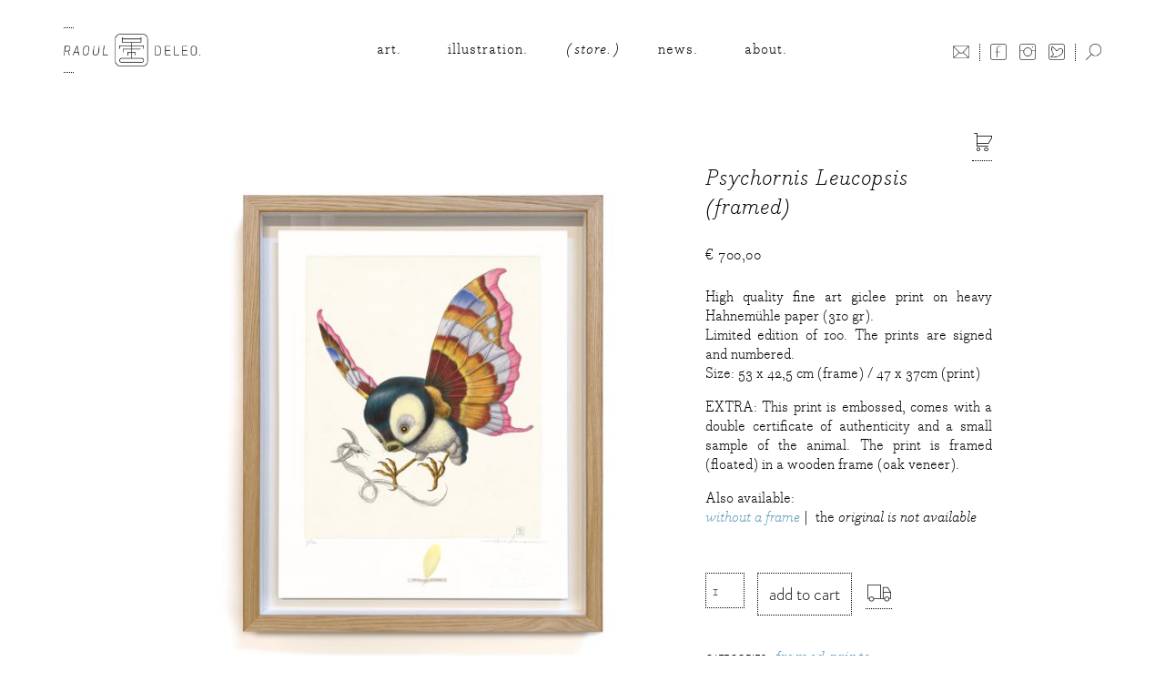

--- FILE ---
content_type: text/html; charset=UTF-8
request_url: https://raouldeleo.com/product/psychornis-leucopsis-framed/
body_size: 8796
content:
<!DOCTYPE html>
<html>
	<head>
		<meta charset="UTF-8">
		<meta name="viewport" content="width=device-width, initial-scale=1.0, user-scalable=no">
		<meta name='robots' content='max-image-preview:large' />
<link rel='dns-prefetch' href='//www.googletagmanager.com' />
<style id='wp-img-auto-sizes-contain-inline-css' type='text/css'>
img:is([sizes=auto i],[sizes^="auto," i]){contain-intrinsic-size:3000px 1500px}
/*# sourceURL=wp-img-auto-sizes-contain-inline-css */
</style>
<link rel='stylesheet' id='wp-block-library-css' href='https://raouldeleo.com/wp-includes/css/dist/block-library/style.min.css?ver=3a28c21ed63f90976e9107ae006215d2' type='text/css' media='all' />
<link rel='stylesheet' id='wc-blocks-style-css' href='https://raouldeleo.com/wp-content/plugins/woocommerce/assets/client/blocks/wc-blocks.css?ver=wc-10.4.3' type='text/css' media='all' />
<style id='global-styles-inline-css' type='text/css'>
:root{--wp--preset--aspect-ratio--square: 1;--wp--preset--aspect-ratio--4-3: 4/3;--wp--preset--aspect-ratio--3-4: 3/4;--wp--preset--aspect-ratio--3-2: 3/2;--wp--preset--aspect-ratio--2-3: 2/3;--wp--preset--aspect-ratio--16-9: 16/9;--wp--preset--aspect-ratio--9-16: 9/16;--wp--preset--color--black: #000000;--wp--preset--color--cyan-bluish-gray: #abb8c3;--wp--preset--color--white: #ffffff;--wp--preset--color--pale-pink: #f78da7;--wp--preset--color--vivid-red: #cf2e2e;--wp--preset--color--luminous-vivid-orange: #ff6900;--wp--preset--color--luminous-vivid-amber: #fcb900;--wp--preset--color--light-green-cyan: #7bdcb5;--wp--preset--color--vivid-green-cyan: #00d084;--wp--preset--color--pale-cyan-blue: #8ed1fc;--wp--preset--color--vivid-cyan-blue: #0693e3;--wp--preset--color--vivid-purple: #9b51e0;--wp--preset--gradient--vivid-cyan-blue-to-vivid-purple: linear-gradient(135deg,rgb(6,147,227) 0%,rgb(155,81,224) 100%);--wp--preset--gradient--light-green-cyan-to-vivid-green-cyan: linear-gradient(135deg,rgb(122,220,180) 0%,rgb(0,208,130) 100%);--wp--preset--gradient--luminous-vivid-amber-to-luminous-vivid-orange: linear-gradient(135deg,rgb(252,185,0) 0%,rgb(255,105,0) 100%);--wp--preset--gradient--luminous-vivid-orange-to-vivid-red: linear-gradient(135deg,rgb(255,105,0) 0%,rgb(207,46,46) 100%);--wp--preset--gradient--very-light-gray-to-cyan-bluish-gray: linear-gradient(135deg,rgb(238,238,238) 0%,rgb(169,184,195) 100%);--wp--preset--gradient--cool-to-warm-spectrum: linear-gradient(135deg,rgb(74,234,220) 0%,rgb(151,120,209) 20%,rgb(207,42,186) 40%,rgb(238,44,130) 60%,rgb(251,105,98) 80%,rgb(254,248,76) 100%);--wp--preset--gradient--blush-light-purple: linear-gradient(135deg,rgb(255,206,236) 0%,rgb(152,150,240) 100%);--wp--preset--gradient--blush-bordeaux: linear-gradient(135deg,rgb(254,205,165) 0%,rgb(254,45,45) 50%,rgb(107,0,62) 100%);--wp--preset--gradient--luminous-dusk: linear-gradient(135deg,rgb(255,203,112) 0%,rgb(199,81,192) 50%,rgb(65,88,208) 100%);--wp--preset--gradient--pale-ocean: linear-gradient(135deg,rgb(255,245,203) 0%,rgb(182,227,212) 50%,rgb(51,167,181) 100%);--wp--preset--gradient--electric-grass: linear-gradient(135deg,rgb(202,248,128) 0%,rgb(113,206,126) 100%);--wp--preset--gradient--midnight: linear-gradient(135deg,rgb(2,3,129) 0%,rgb(40,116,252) 100%);--wp--preset--font-size--small: 13px;--wp--preset--font-size--medium: 20px;--wp--preset--font-size--large: 36px;--wp--preset--font-size--x-large: 42px;--wp--preset--spacing--20: 0.44rem;--wp--preset--spacing--30: 0.67rem;--wp--preset--spacing--40: 1rem;--wp--preset--spacing--50: 1.5rem;--wp--preset--spacing--60: 2.25rem;--wp--preset--spacing--70: 3.38rem;--wp--preset--spacing--80: 5.06rem;--wp--preset--shadow--natural: 6px 6px 9px rgba(0, 0, 0, 0.2);--wp--preset--shadow--deep: 12px 12px 50px rgba(0, 0, 0, 0.4);--wp--preset--shadow--sharp: 6px 6px 0px rgba(0, 0, 0, 0.2);--wp--preset--shadow--outlined: 6px 6px 0px -3px rgb(255, 255, 255), 6px 6px rgb(0, 0, 0);--wp--preset--shadow--crisp: 6px 6px 0px rgb(0, 0, 0);}:where(.is-layout-flex){gap: 0.5em;}:where(.is-layout-grid){gap: 0.5em;}body .is-layout-flex{display: flex;}.is-layout-flex{flex-wrap: wrap;align-items: center;}.is-layout-flex > :is(*, div){margin: 0;}body .is-layout-grid{display: grid;}.is-layout-grid > :is(*, div){margin: 0;}:where(.wp-block-columns.is-layout-flex){gap: 2em;}:where(.wp-block-columns.is-layout-grid){gap: 2em;}:where(.wp-block-post-template.is-layout-flex){gap: 1.25em;}:where(.wp-block-post-template.is-layout-grid){gap: 1.25em;}.has-black-color{color: var(--wp--preset--color--black) !important;}.has-cyan-bluish-gray-color{color: var(--wp--preset--color--cyan-bluish-gray) !important;}.has-white-color{color: var(--wp--preset--color--white) !important;}.has-pale-pink-color{color: var(--wp--preset--color--pale-pink) !important;}.has-vivid-red-color{color: var(--wp--preset--color--vivid-red) !important;}.has-luminous-vivid-orange-color{color: var(--wp--preset--color--luminous-vivid-orange) !important;}.has-luminous-vivid-amber-color{color: var(--wp--preset--color--luminous-vivid-amber) !important;}.has-light-green-cyan-color{color: var(--wp--preset--color--light-green-cyan) !important;}.has-vivid-green-cyan-color{color: var(--wp--preset--color--vivid-green-cyan) !important;}.has-pale-cyan-blue-color{color: var(--wp--preset--color--pale-cyan-blue) !important;}.has-vivid-cyan-blue-color{color: var(--wp--preset--color--vivid-cyan-blue) !important;}.has-vivid-purple-color{color: var(--wp--preset--color--vivid-purple) !important;}.has-black-background-color{background-color: var(--wp--preset--color--black) !important;}.has-cyan-bluish-gray-background-color{background-color: var(--wp--preset--color--cyan-bluish-gray) !important;}.has-white-background-color{background-color: var(--wp--preset--color--white) !important;}.has-pale-pink-background-color{background-color: var(--wp--preset--color--pale-pink) !important;}.has-vivid-red-background-color{background-color: var(--wp--preset--color--vivid-red) !important;}.has-luminous-vivid-orange-background-color{background-color: var(--wp--preset--color--luminous-vivid-orange) !important;}.has-luminous-vivid-amber-background-color{background-color: var(--wp--preset--color--luminous-vivid-amber) !important;}.has-light-green-cyan-background-color{background-color: var(--wp--preset--color--light-green-cyan) !important;}.has-vivid-green-cyan-background-color{background-color: var(--wp--preset--color--vivid-green-cyan) !important;}.has-pale-cyan-blue-background-color{background-color: var(--wp--preset--color--pale-cyan-blue) !important;}.has-vivid-cyan-blue-background-color{background-color: var(--wp--preset--color--vivid-cyan-blue) !important;}.has-vivid-purple-background-color{background-color: var(--wp--preset--color--vivid-purple) !important;}.has-black-border-color{border-color: var(--wp--preset--color--black) !important;}.has-cyan-bluish-gray-border-color{border-color: var(--wp--preset--color--cyan-bluish-gray) !important;}.has-white-border-color{border-color: var(--wp--preset--color--white) !important;}.has-pale-pink-border-color{border-color: var(--wp--preset--color--pale-pink) !important;}.has-vivid-red-border-color{border-color: var(--wp--preset--color--vivid-red) !important;}.has-luminous-vivid-orange-border-color{border-color: var(--wp--preset--color--luminous-vivid-orange) !important;}.has-luminous-vivid-amber-border-color{border-color: var(--wp--preset--color--luminous-vivid-amber) !important;}.has-light-green-cyan-border-color{border-color: var(--wp--preset--color--light-green-cyan) !important;}.has-vivid-green-cyan-border-color{border-color: var(--wp--preset--color--vivid-green-cyan) !important;}.has-pale-cyan-blue-border-color{border-color: var(--wp--preset--color--pale-cyan-blue) !important;}.has-vivid-cyan-blue-border-color{border-color: var(--wp--preset--color--vivid-cyan-blue) !important;}.has-vivid-purple-border-color{border-color: var(--wp--preset--color--vivid-purple) !important;}.has-vivid-cyan-blue-to-vivid-purple-gradient-background{background: var(--wp--preset--gradient--vivid-cyan-blue-to-vivid-purple) !important;}.has-light-green-cyan-to-vivid-green-cyan-gradient-background{background: var(--wp--preset--gradient--light-green-cyan-to-vivid-green-cyan) !important;}.has-luminous-vivid-amber-to-luminous-vivid-orange-gradient-background{background: var(--wp--preset--gradient--luminous-vivid-amber-to-luminous-vivid-orange) !important;}.has-luminous-vivid-orange-to-vivid-red-gradient-background{background: var(--wp--preset--gradient--luminous-vivid-orange-to-vivid-red) !important;}.has-very-light-gray-to-cyan-bluish-gray-gradient-background{background: var(--wp--preset--gradient--very-light-gray-to-cyan-bluish-gray) !important;}.has-cool-to-warm-spectrum-gradient-background{background: var(--wp--preset--gradient--cool-to-warm-spectrum) !important;}.has-blush-light-purple-gradient-background{background: var(--wp--preset--gradient--blush-light-purple) !important;}.has-blush-bordeaux-gradient-background{background: var(--wp--preset--gradient--blush-bordeaux) !important;}.has-luminous-dusk-gradient-background{background: var(--wp--preset--gradient--luminous-dusk) !important;}.has-pale-ocean-gradient-background{background: var(--wp--preset--gradient--pale-ocean) !important;}.has-electric-grass-gradient-background{background: var(--wp--preset--gradient--electric-grass) !important;}.has-midnight-gradient-background{background: var(--wp--preset--gradient--midnight) !important;}.has-small-font-size{font-size: var(--wp--preset--font-size--small) !important;}.has-medium-font-size{font-size: var(--wp--preset--font-size--medium) !important;}.has-large-font-size{font-size: var(--wp--preset--font-size--large) !important;}.has-x-large-font-size{font-size: var(--wp--preset--font-size--x-large) !important;}
/*# sourceURL=global-styles-inline-css */
</style>

<style id='classic-theme-styles-inline-css' type='text/css'>
/*! This file is auto-generated */
.wp-block-button__link{color:#fff;background-color:#32373c;border-radius:9999px;box-shadow:none;text-decoration:none;padding:calc(.667em + 2px) calc(1.333em + 2px);font-size:1.125em}.wp-block-file__button{background:#32373c;color:#fff;text-decoration:none}
/*# sourceURL=/wp-includes/css/classic-themes.min.css */
</style>
<link rel='stylesheet' id='contact-form-7-css' href='https://raouldeleo.com/wp-content/plugins/contact-form-7/includes/css/styles.css?ver=6.1.4' type='text/css' media='all' />
<link rel='stylesheet' id='tools_plugin_style-css' href='https://raouldeleo.com/wp-content/plugins/tools-plugin/assets/style.css?ver=3a28c21ed63f90976e9107ae006215d2' type='text/css' media='all' />
<link rel='stylesheet' id='woocommerce-layout-css' href='https://raouldeleo.com/wp-content/plugins/woocommerce/assets/css/woocommerce-layout.css?ver=10.4.3' type='text/css' media='all' />
<link rel='stylesheet' id='woocommerce-smallscreen-css' href='https://raouldeleo.com/wp-content/plugins/woocommerce/assets/css/woocommerce-smallscreen.css?ver=10.4.3' type='text/css' media='only screen and (max-width: 768px)' />
<link rel='stylesheet' id='woocommerce-general-css' href='https://raouldeleo.com/wp-content/plugins/woocommerce/assets/css/woocommerce.css?ver=10.4.3' type='text/css' media='all' />
<style id='woocommerce-inline-inline-css' type='text/css'>
.woocommerce form .form-row .required { visibility: visible; }
/*# sourceURL=woocommerce-inline-inline-css */
</style>
<link rel='stylesheet' id='mollie-applepaydirect-css' href='https://raouldeleo.com/wp-content/plugins/mollie-payments-for-woocommerce/public/css/mollie-applepaydirect.min.css?ver=1765875157' type='text/css' media='screen' />
<script type="text/javascript" src="https://raouldeleo.com/wp-includes/js/jquery/jquery.min.js?ver=3.7.1" id="jquery-core-js"></script>
<script type="text/javascript" src="https://raouldeleo.com/wp-includes/js/jquery/jquery-migrate.min.js?ver=3.4.1" id="jquery-migrate-js"></script>
<script type="text/javascript" src="https://raouldeleo.com/wp-content/plugins/woocommerce/assets/js/jquery-blockui/jquery.blockUI.min.js?ver=2.7.0-wc.10.4.3" id="wc-jquery-blockui-js" defer="defer" data-wp-strategy="defer"></script>
<script type="text/javascript" id="wc-add-to-cart-js-extra">
/* <![CDATA[ */
var wc_add_to_cart_params = {"ajax_url":"/wp-admin/admin-ajax.php","wc_ajax_url":"/?wc-ajax=%%endpoint%%","i18n_view_cart":"View cart","cart_url":"https://raouldeleo.com/cart/","is_cart":"","cart_redirect_after_add":"no"};
//# sourceURL=wc-add-to-cart-js-extra
/* ]]> */
</script>
<script type="text/javascript" src="https://raouldeleo.com/wp-content/plugins/woocommerce/assets/js/frontend/add-to-cart.min.js?ver=10.4.3" id="wc-add-to-cart-js" defer="defer" data-wp-strategy="defer"></script>
<script type="text/javascript" id="wc-single-product-js-extra">
/* <![CDATA[ */
var wc_single_product_params = {"i18n_required_rating_text":"Please select a rating","i18n_rating_options":["1 of 5 stars","2 of 5 stars","3 of 5 stars","4 of 5 stars","5 of 5 stars"],"i18n_product_gallery_trigger_text":"View full-screen image gallery","review_rating_required":"no","flexslider":{"rtl":false,"animation":"slide","smoothHeight":true,"directionNav":false,"controlNav":"thumbnails","slideshow":false,"animationSpeed":500,"animationLoop":false,"allowOneSlide":false},"zoom_enabled":"","zoom_options":[],"photoswipe_enabled":"","photoswipe_options":{"shareEl":false,"closeOnScroll":false,"history":false,"hideAnimationDuration":0,"showAnimationDuration":0},"flexslider_enabled":""};
//# sourceURL=wc-single-product-js-extra
/* ]]> */
</script>
<script type="text/javascript" src="https://raouldeleo.com/wp-content/plugins/woocommerce/assets/js/frontend/single-product.min.js?ver=10.4.3" id="wc-single-product-js" defer="defer" data-wp-strategy="defer"></script>
<script type="text/javascript" src="https://raouldeleo.com/wp-content/plugins/woocommerce/assets/js/js-cookie/js.cookie.min.js?ver=2.1.4-wc.10.4.3" id="wc-js-cookie-js" defer="defer" data-wp-strategy="defer"></script>
<script type="text/javascript" id="woocommerce-js-extra">
/* <![CDATA[ */
var woocommerce_params = {"ajax_url":"/wp-admin/admin-ajax.php","wc_ajax_url":"/?wc-ajax=%%endpoint%%","i18n_password_show":"Show password","i18n_password_hide":"Hide password"};
//# sourceURL=woocommerce-js-extra
/* ]]> */
</script>
<script type="text/javascript" src="https://raouldeleo.com/wp-content/plugins/woocommerce/assets/js/frontend/woocommerce.min.js?ver=10.4.3" id="woocommerce-js" defer="defer" data-wp-strategy="defer"></script>

<!-- Google tag (gtag.js) snippet added by Site Kit -->
<!-- Google Analytics snippet added by Site Kit -->
<script type="text/javascript" src="https://www.googletagmanager.com/gtag/js?id=GT-K8D2GMZ" id="google_gtagjs-js" async></script>
<script type="text/javascript" id="google_gtagjs-js-after">
/* <![CDATA[ */
window.dataLayer = window.dataLayer || [];function gtag(){dataLayer.push(arguments);}
gtag("set","linker",{"domains":["raouldeleo.com"]});
gtag("js", new Date());
gtag("set", "developer_id.dZTNiMT", true);
gtag("config", "GT-K8D2GMZ");
//# sourceURL=google_gtagjs-js-after
/* ]]> */
</script>
<link rel="canonical" href="https://raouldeleo.com/product/psychornis-leucopsis-framed/" />
<meta name="generator" content="Site Kit by Google 1.168.0" /><link rel="apple-touch-icon" sizes="180x180" href="https://raouldeleo.com/wp-content/uploads/2024/01/favicons_1/apple-touch-icon.png">
<link rel="icon" type="image/png" sizes="32x32" href="https://raouldeleo.com/wp-content/uploads/2024/01/favicons_1/favicon-32x32.png">
<link rel="icon" type="image/png" sizes="16x16" href="https://raouldeleo.com/wp-content/uploads/2024/01/favicons_1/favicon-16x16.png">
<link rel="icon" type="image/x-icon" href="https://raouldeleo.com/wp-content/uploads/2024/01/favicons_1/favicon.ico">
<link rel="manifest" href="https://raouldeleo.com/wp-content/uploads/2024/01/favicons_1/site.webmanifest">
<link rel="mask-icon" href="https://raouldeleo.com/wp-content/uploads/2024/01/favicons_1/safari-pinned-tab.svg" color="#5bbad5">
<meta name="msapplication-TileColor" content="#ffffff">
<meta name="theme-color" content="#ffffff">
	<noscript><style>.woocommerce-product-gallery{ opacity: 1 !important; }</style></noscript>
			<title>Raoul Deleo &raquo; Psychornis Leucopsis (framed)</title>
		<link rel="stylesheet" href="https://raouldeleo.com/wp-content/themes/deleo/js/fancybox/jquery.fancybox.min.css">
		<link rel="stylesheet" href="https://raouldeleo.com/wp-content/themes/deleo/style.css?v=3.1">
		<link rel="icon" href="https://raouldeleo.com/wp-content/themes/deleo/images/favicon.png">
		<script src="https://use.typekit.net/itb1cyq.js"></script>
		<script>try{Typekit.load({ async: true });}catch(e){}</script>
		<script type="text/javascript" src="https://raouldeleo.com/wp-content/themes/deleo/js/fancybox/jquery.fancybox.min.js"></script>
		<script type="text/javascript" src="https://raouldeleo.com/wp-content/themes/deleo/js/scripts.js"></script>
		<script type="text/javascript" src="https://raouldeleo.com/wp-content/themes/deleo/js/slick.min.js"></script>
	</head>
	
	<body class="wp-singular product-template-default single single-product postid-1353 wp-theme-deleo theme-deleo woocommerce woocommerce-page woocommerce-no-js">
		<a id="scroll_top-anchor" name="scroll_top-anchor"></a>
		<div id="main">
			<div id="wrap">
				<header id="main_menu-header">
					<div class="wrap">
						<div class="logo_container">
							<h1 class="logo float"><a href="/"><span>Raoul Deleo</span></a></h1>
						</div>
						<div class="main_menu float">
							<div class="menu-menu-1-container"><ul id="menu-menu-1" class="menu"><li id="menu-item-17" class="menu-item menu-item-type-post_type menu-item-object-page menu-item-17"><a href="https://raouldeleo.com/art/"><span>Art.</span></a></li>
<li id="menu-item-18" class="menu-item menu-item-type-post_type menu-item-object-page menu-item-18"><a href="https://raouldeleo.com/illustration/"><span>Illustration.</span></a></li>
<li id="menu-item-20" class="menu-item menu-item-type-post_type menu-item-object-page current_page_parent menu-item-20"><a href="https://raouldeleo.com/store/"><span>Store.</span></a></li>
<li id="menu-item-19" class="menu-item menu-item-type-post_type menu-item-object-page menu-item-19"><a href="https://raouldeleo.com/news/"><span>News.</span></a></li>
<li id="menu-item-16" class="menu-item menu-item-type-post_type menu-item-object-page menu-item-16"><a href="https://raouldeleo.com/about/"><span>About.</span></a></li>
</ul></div>						</div>
						<div class="social_media float">
							<div class="social_media-link-container">
								<div class="social_media-container clear_container">
											
									<ul>
																				<li class="social_media-icon social_media-icon-facebook"><a href="https://www.facebook.com/artistdeleo" target="blank"><span>Facebook</span></a></li>
																				
																				<li class="social_media-icon social_media-icon-instagram"><a href="https://www.instagram.com/raouldeleo/?hl=nl" target="blank"><span>Instagram</span></a></li>
																				
																				<li class="social_media-icon social_media-icon-twitter"><a href="https://twitter.com/raouldeleo" target="blank"><span>Twitter</span></a></li>
																				
																													</ul>
																	</div>
								<div class="search_button-container clear_container">
									<form method="get" id="searchform" class="float search_form" action="https://raouldeleo.com/">
										<div class="mail_contact-container clear_container">
											<ul>
												<li class="social_media-icon social_media-icon-mail"><a href="/about/contact"><span>Mail</span></a></li>
											</ul>
										</div>
										<input type="submit" id="searchsubmit" value="" class="btn search_button" />
										<input class="search_input" type="text" value="" name="s" id="s" />
									</form>		
								</div>
							</div>
						</div>
					</div>
				</header>
								
				<div id="inner-content"><div class="cart_button cart_wrap"><a href="/cart"><i class="btl bt-shopping-cart"></i></a></div>

	<div id="primary" class="content-area"><main id="main" class="site-main" role="main"><nav class="woocommerce-breadcrumb" aria-label="Breadcrumb"><a href="https://raouldeleo.com">Home</a>&nbsp;&#47;&nbsp;<a href="https://raouldeleo.com/product-category/prints/">Prints</a>&nbsp;&#47;&nbsp;<a href="https://raouldeleo.com/product-category/prints/framed/">Framed</a>&nbsp;&#47;&nbsp;Psychornis Leucopsis (framed)</nav>
		
			<div class="woocommerce-notices-wrapper"></div><div id="product-1353" class="product type-product post-1353 status-publish first instock product_cat-framed product_cat-prints has-post-thumbnail taxable shipping-taxable purchasable product-type-simple">

	<div class="woocommerce-product-gallery woocommerce-product-gallery--with-images woocommerce-product-gallery--columns-4 images" data-columns="4" style="opacity: 0; transition: opacity .25s ease-in-out;">
	<div class="woocommerce-product-gallery__wrapper">
		<div data-thumb="https://raouldeleo.com/wp-content/uploads/2022/02/framed-Psychornis-Kzn_01-300x300.jpg" data-thumb-alt="Psychornis Leucopsis (framed)" data-thumb-srcset="https://raouldeleo.com/wp-content/uploads/2022/02/framed-Psychornis-Kzn_01-300x300.jpg 100w, https://raouldeleo.com/wp-content/uploads/2022/02/framed-Psychornis-Kzn_01-600x600.jpg 600w, https://raouldeleo.com/wp-content/uploads/2022/02/framed-Psychornis-Kzn_01-1920x1920.jpg 1920w, https://raouldeleo.com/wp-content/uploads/2022/02/framed-Psychornis-Kzn_01-300x300.jpg 300w, https://raouldeleo.com/wp-content/uploads/2022/02/framed-Psychornis-Kzn_01-1536x1536.jpg 1536w, https://raouldeleo.com/wp-content/uploads/2022/02/framed-Psychornis-Kzn_01-2048x2048.jpg 2048w, https://raouldeleo.com/wp-content/uploads/2026/01/2022/02/framed-Psychornis-Kzn_01-465x465.jpg 465w"  data-thumb-sizes="(max-width: 100px) 100vw, 100px" class="woocommerce-product-gallery__image"><a href="https://raouldeleo.com/wp-content/uploads/2022/02/framed-Psychornis-Kzn_01.jpg"><img width="600" height="600" src="https://raouldeleo.com/wp-content/uploads/2022/02/framed-Psychornis-Kzn_01-600x600.jpg" class="wp-post-image" alt="Psychornis Leucopsis (framed)" data-caption="" data-src="https://raouldeleo.com/wp-content/uploads/2022/02/framed-Psychornis-Kzn_01.jpg" data-large_image="https://raouldeleo.com/wp-content/uploads/2022/02/framed-Psychornis-Kzn_01.jpg" data-large_image_width="2115" data-large_image_height="2115" decoding="async" fetchpriority="high" /></a></div><div data-thumb="https://raouldeleo.com/wp-content/uploads/2022/02/framed-Psychornis-liggend-Kzn_01-300x300.jpg" data-thumb-alt="Psychornis Leucopsis (framed) - Image 2" data-thumb-srcset="https://raouldeleo.com/wp-content/uploads/2022/02/framed-Psychornis-liggend-Kzn_01-300x300.jpg 100w, https://raouldeleo.com/wp-content/uploads/2022/02/framed-Psychornis-liggend-Kzn_01-600x600.jpg 600w, https://raouldeleo.com/wp-content/uploads/2022/02/framed-Psychornis-liggend-Kzn_01-1920x1920.jpg 1920w, https://raouldeleo.com/wp-content/uploads/2022/02/framed-Psychornis-liggend-Kzn_01-300x300.jpg 300w, https://raouldeleo.com/wp-content/uploads/2022/02/framed-Psychornis-liggend-Kzn_01-1536x1536.jpg 1536w, https://raouldeleo.com/wp-content/uploads/2022/02/framed-Psychornis-liggend-Kzn_01-2048x2048.jpg 2048w, https://raouldeleo.com/wp-content/uploads/2026/01/2022/02/framed-Psychornis-liggend-Kzn_01-465x465.jpg 465w"  data-thumb-sizes="(max-width: 100px) 100vw, 100px" class="woocommerce-product-gallery__image"><a href="https://raouldeleo.com/wp-content/uploads/2022/02/framed-Psychornis-liggend-Kzn_01.jpg"><img width="100" height="100" src="https://raouldeleo.com/wp-content/uploads/2022/02/framed-Psychornis-liggend-Kzn_01-300x300.jpg" class="" alt="Psychornis Leucopsis (framed) - Image 2" data-caption="" data-src="https://raouldeleo.com/wp-content/uploads/2022/02/framed-Psychornis-liggend-Kzn_01.jpg" data-large_image="https://raouldeleo.com/wp-content/uploads/2022/02/framed-Psychornis-liggend-Kzn_01.jpg" data-large_image_width="2115" data-large_image_height="2115" decoding="async" /></a></div><div data-thumb="https://raouldeleo.com/wp-content/uploads/2016/04/detail-Psychornis-300x300.jpg" data-thumb-alt="Psychornis Leucopsis (framed) - Image 3" data-thumb-srcset="https://raouldeleo.com/wp-content/uploads/2016/04/detail-Psychornis-300x300.jpg 100w, https://raouldeleo.com/wp-content/uploads/2016/04/detail-Psychornis-300x300.jpg 300w, https://raouldeleo.com/wp-content/uploads/2026/01/2016/04/detail-Psychornis-465x558.jpg 465w"  data-thumb-sizes="(max-width: 100px) 100vw, 100px" class="woocommerce-product-gallery__image"><a href="https://raouldeleo.com/wp-content/uploads/2016/04/detail-Psychornis.jpg"><img width="100" height="100" src="https://raouldeleo.com/wp-content/uploads/2016/04/detail-Psychornis-300x300.jpg" class="" alt="Psychornis Leucopsis (framed) - Image 3" data-caption="" data-src="https://raouldeleo.com/wp-content/uploads/2016/04/detail-Psychornis.jpg" data-large_image="https://raouldeleo.com/wp-content/uploads/2016/04/detail-Psychornis.jpg" data-large_image_width="1000" data-large_image_height="1200" decoding="async" /></a></div><div data-thumb="https://raouldeleo.com/wp-content/uploads/2016/04/lores-Psychornis-sample-detail-Terra-Ultima-framed-300x300.jpg" data-thumb-alt="Psychornis Leucopsis (framed) - Image 4" data-thumb-srcset="https://raouldeleo.com/wp-content/uploads/2016/04/lores-Psychornis-sample-detail-Terra-Ultima-framed-300x300.jpg 100w, https://raouldeleo.com/wp-content/uploads/2016/04/lores-Psychornis-sample-detail-Terra-Ultima-framed-600x600.jpg 600w, https://raouldeleo.com/wp-content/uploads/2016/04/lores-Psychornis-sample-detail-Terra-Ultima-framed-300x300.jpg 300w, https://raouldeleo.com/wp-content/uploads/2026/01/2016/04/lores-Psychornis-sample-detail-Terra-Ultima-framed-465x465.jpg 465w, https://raouldeleo.com/wp-content/uploads/2016/04/lores-Psychornis-sample-detail-Terra-Ultima-framed.jpg 1224w"  data-thumb-sizes="(max-width: 100px) 100vw, 100px" class="woocommerce-product-gallery__image"><a href="https://raouldeleo.com/wp-content/uploads/2016/04/lores-Psychornis-sample-detail-Terra-Ultima-framed.jpg"><img width="100" height="100" src="https://raouldeleo.com/wp-content/uploads/2016/04/lores-Psychornis-sample-detail-Terra-Ultima-framed-300x300.jpg" class="" alt="Psychornis Leucopsis (framed) - Image 4" data-caption="" data-src="https://raouldeleo.com/wp-content/uploads/2016/04/lores-Psychornis-sample-detail-Terra-Ultima-framed.jpg" data-large_image="https://raouldeleo.com/wp-content/uploads/2016/04/lores-Psychornis-sample-detail-Terra-Ultima-framed.jpg" data-large_image_width="1224" data-large_image_height="1224" decoding="async" loading="lazy" /></a></div><div data-thumb="https://raouldeleo.com/wp-content/uploads/2022/02/preeg-embossing-Terra-ultima_03-1-300x300.jpg" data-thumb-alt="Psychornis Leucopsis (framed) - Image 5" data-thumb-srcset="https://raouldeleo.com/wp-content/uploads/2022/02/preeg-embossing-Terra-ultima_03-1-300x300.jpg 100w, https://raouldeleo.com/wp-content/uploads/2022/02/preeg-embossing-Terra-ultima_03-1-300x300.jpg 300w, https://raouldeleo.com/wp-content/uploads/2026/01/2022/02/preeg-embossing-Terra-ultima_03-1-465x450.jpg 465w"  data-thumb-sizes="(max-width: 100px) 100vw, 100px" class="woocommerce-product-gallery__image"><a href="https://raouldeleo.com/wp-content/uploads/2022/02/preeg-embossing-Terra-ultima_03-1.jpg"><img width="100" height="100" src="https://raouldeleo.com/wp-content/uploads/2022/02/preeg-embossing-Terra-ultima_03-1-300x300.jpg" class="" alt="Psychornis Leucopsis (framed) - Image 5" data-caption="" data-src="https://raouldeleo.com/wp-content/uploads/2022/02/preeg-embossing-Terra-ultima_03-1.jpg" data-large_image="https://raouldeleo.com/wp-content/uploads/2022/02/preeg-embossing-Terra-ultima_03-1.jpg" data-large_image_width="1276" data-large_image_height="1235" decoding="async" loading="lazy" /></a></div><div data-thumb="https://raouldeleo.com/wp-content/uploads/2022/02/verdiepte-inlijsting-hoek_02-300x300.jpeg" data-thumb-alt="Psychornis Leucopsis (framed) - Image 6" data-thumb-srcset="https://raouldeleo.com/wp-content/uploads/2022/02/verdiepte-inlijsting-hoek_02-300x300.jpeg 100w, https://raouldeleo.com/wp-content/uploads/2022/02/verdiepte-inlijsting-hoek_02-600x600.jpeg 600w, https://raouldeleo.com/wp-content/uploads/2022/02/verdiepte-inlijsting-hoek_02-300x300.jpeg 300w, https://raouldeleo.com/wp-content/uploads/2026/01/2022/02/verdiepte-inlijsting-hoek_02-465x465.jpeg 465w, https://raouldeleo.com/wp-content/uploads/2022/02/verdiepte-inlijsting-hoek_02.jpeg 1276w"  data-thumb-sizes="(max-width: 100px) 100vw, 100px" class="woocommerce-product-gallery__image"><a href="https://raouldeleo.com/wp-content/uploads/2022/02/verdiepte-inlijsting-hoek_02.jpeg"><img width="100" height="100" src="https://raouldeleo.com/wp-content/uploads/2022/02/verdiepte-inlijsting-hoek_02-300x300.jpeg" class="" alt="Psychornis Leucopsis (framed) - Image 6" data-caption="" data-src="https://raouldeleo.com/wp-content/uploads/2022/02/verdiepte-inlijsting-hoek_02.jpeg" data-large_image="https://raouldeleo.com/wp-content/uploads/2022/02/verdiepte-inlijsting-hoek_02.jpeg" data-large_image_width="1276" data-large_image_height="1276" decoding="async" loading="lazy" /></a></div><div data-thumb="https://raouldeleo.com/wp-content/uploads/2022/02/certifivcate-with-seal_01-300x300.jpg" data-thumb-alt="Psychornis Leucopsis (framed) - Image 7" data-thumb-srcset="https://raouldeleo.com/wp-content/uploads/2022/02/certifivcate-with-seal_01-300x300.jpg 100w, https://raouldeleo.com/wp-content/uploads/2022/02/certifivcate-with-seal_01-600x600.jpg 600w, https://raouldeleo.com/wp-content/uploads/2022/02/certifivcate-with-seal_01-300x300.jpg 300w, https://raouldeleo.com/wp-content/uploads/2026/01/2022/02/certifivcate-with-seal_01-465x465.jpg 465w, https://raouldeleo.com/wp-content/uploads/2022/02/certifivcate-with-seal_01.jpg 1276w"  data-thumb-sizes="(max-width: 100px) 100vw, 100px" class="woocommerce-product-gallery__image"><a href="https://raouldeleo.com/wp-content/uploads/2022/02/certifivcate-with-seal_01.jpg"><img width="100" height="100" src="https://raouldeleo.com/wp-content/uploads/2022/02/certifivcate-with-seal_01-300x300.jpg" class="" alt="Psychornis Leucopsis (framed) - Image 7" data-caption="" data-src="https://raouldeleo.com/wp-content/uploads/2022/02/certifivcate-with-seal_01.jpg" data-large_image="https://raouldeleo.com/wp-content/uploads/2022/02/certifivcate-with-seal_01.jpg" data-large_image_width="1276" data-large_image_height="1276" decoding="async" loading="lazy" /></a></div><div data-thumb="https://raouldeleo.com/wp-content/uploads/2016/03/certificate-Chicadee-300x300.jpg" data-thumb-alt="Psychornis Leucopsis (framed) - Image 8" data-thumb-srcset="https://raouldeleo.com/wp-content/uploads/2016/03/certificate-Chicadee-300x300.jpg 100w, https://raouldeleo.com/wp-content/uploads/2016/03/certificate-Chicadee-300x300.jpg 300w, https://raouldeleo.com/wp-content/uploads/2026/01/2016/03/certificate-Chicadee-465x580.jpg 465w"  data-thumb-sizes="(max-width: 100px) 100vw, 100px" class="woocommerce-product-gallery__image"><a href="https://raouldeleo.com/wp-content/uploads/2016/03/certificate-Chicadee.jpg"><img width="100" height="100" src="https://raouldeleo.com/wp-content/uploads/2016/03/certificate-Chicadee-300x300.jpg" class="" alt="Psychornis Leucopsis (framed) - Image 8" data-caption="" data-src="https://raouldeleo.com/wp-content/uploads/2016/03/certificate-Chicadee.jpg" data-large_image="https://raouldeleo.com/wp-content/uploads/2016/03/certificate-Chicadee.jpg" data-large_image_width="1023" data-large_image_height="1276" decoding="async" loading="lazy" /></a></div>	</div>
</div>

	<div class="summary entry-summary">
		<h1 class="product_title entry-title">Psychornis Leucopsis (framed)</h1><p class="price"><span class="woocommerce-Price-amount amount"><bdi><span class="woocommerce-Price-currencySymbol">&euro;</span>&nbsp;700,00</bdi></span></p>
<div class="woocommerce-product-details__short-description">
	<p>High quality fine art giclee print on heavy Hahnemühle paper (310 gr).<br />
Limited edition of 100. The prints are signed and numbered.<br />
Size: 53 x 42,5 cm (frame) / 47 x 37cm (print)</p>
<p>EXTRA: This print is embossed, comes with a double certificate of authenticity and a small sample of the animal. The print is framed (floated) in a wooden frame (oak veneer).</p>
<p>Also available:<br />
<a href="https://raouldeleo.com/product/psychornis-leucopsis/"><em>without a frame</em></a> |  the <em>original is not available</em></p>
</div>

	
	<form class="cart" action="https://raouldeleo.com/product/psychornis-leucopsis-framed/" method="post" enctype='multipart/form-data'>
		
		<div class="quantity">
		<label class="screen-reader-text" for="quantity_6968ddde5487b">Psychornis Leucopsis (framed) quantity</label>
	<input
		type="number"
				id="quantity_6968ddde5487b"
		class="input-text qty text"
		name="quantity"
		value="1"
		aria-label="Product quantity"
				min="1"
							step="1"
			placeholder=""
			inputmode="numeric"
			autocomplete="off"
			/>
	</div>

		<button type="submit" name="add-to-cart" value="1353" class="single_add_to_cart_button button alt">Add to cart</button>

			</form>

	
<div class="product_meta">

	
	
	<span class="posted_in">Categories: <a href="https://raouldeleo.com/product-category/prints/framed/" rel="tag">Framed</a>, <a href="https://raouldeleo.com/product-category/prints/" rel="tag">Prints</a></span>
	
	
</div>
	</div>

	
	<section class="related products">

					<h2>Related products</h2>
				<ul class="products columns-4">

			
					<li class="product type-product post-1309 status-publish first instock product_cat-framed product_cat-prints has-post-thumbnail taxable shipping-taxable purchasable product-type-simple">
	<a href="https://raouldeleo.com/product/giraffa-cochleanata-framed/" class="woocommerce-LoopProduct-link woocommerce-loop-product__link"><img width="300" height="300" src="https://raouldeleo.com/wp-content/uploads/2022/02/framed-Giraffa-Kzn_01-300x300.jpg" class="attachment-woocommerce_thumbnail size-woocommerce_thumbnail" alt="Giraffa Cochleanata (framed)" decoding="async" loading="lazy" /><h2 class="woocommerce-loop-product__title">Giraffa Cochleanata (framed)</h2>
	<span class="price"><span class="woocommerce-Price-amount amount"><bdi><span class="woocommerce-Price-currencySymbol">&euro;</span>&nbsp;700,00</bdi></span></span>
</a><a href="/product/psychornis-leucopsis-framed/?add-to-cart=1309" aria-describedby="woocommerce_loop_add_to_cart_link_describedby_1309" data-quantity="1" class="button product_type_simple add_to_cart_button ajax_add_to_cart" data-product_id="1309" data-product_sku="" aria-label="Add to cart: &ldquo;Giraffa Cochleanata (framed)&rdquo;" rel="nofollow" data-success_message="&ldquo;Giraffa Cochleanata (framed)&rdquo; has been added to your cart" role="button">Add to cart</a>	<span id="woocommerce_loop_add_to_cart_link_describedby_1309" class="screen-reader-text">
			</span>
</li>

			
					<li class="product type-product post-2165 status-publish instock product_cat-prints product_cat-unframed has-post-thumbnail taxable shipping-taxable purchasable product-type-simple">
	<a href="https://raouldeleo.com/product/cygnophidianus-spirocorpus/" class="woocommerce-LoopProduct-link woocommerce-loop-product__link"><img width="300" height="300" src="https://raouldeleo.com/wp-content/uploads/2017/11/Cygnophidianuspassepartout_01-300x300.jpg" class="attachment-woocommerce_thumbnail size-woocommerce_thumbnail" alt="Cygnophidianus spirocorpus" decoding="async" loading="lazy" /><h2 class="woocommerce-loop-product__title">Cygnophidianus spirocorpus</h2>
	<span class="price"><span class="woocommerce-Price-amount amount"><bdi><span class="woocommerce-Price-currencySymbol">&euro;</span>&nbsp;95,00</bdi></span></span>
</a><a href="/product/psychornis-leucopsis-framed/?add-to-cart=2165" aria-describedby="woocommerce_loop_add_to_cart_link_describedby_2165" data-quantity="1" class="button product_type_simple add_to_cart_button ajax_add_to_cart" data-product_id="2165" data-product_sku="" aria-label="Add to cart: &ldquo;Cygnophidianus spirocorpus&rdquo;" rel="nofollow" data-success_message="&ldquo;Cygnophidianus spirocorpus&rdquo; has been added to your cart" role="button">Add to cart</a>	<span id="woocommerce_loop_add_to_cart_link_describedby_2165" class="screen-reader-text">
			</span>
</li>

			
					<li class="product type-product post-692 status-publish instock product_cat-prints product_cat-unframed has-post-thumbnail taxable shipping-taxable purchasable product-type-simple">
	<a href="https://raouldeleo.com/product/garrulus-clipeatus/" class="woocommerce-LoopProduct-link woocommerce-loop-product__link"><img width="300" height="374" src="https://raouldeleo.com/wp-content/uploads/2016/03/unframed-print-Terra-Ultima_01-1-300x374.jpg" class="attachment-woocommerce_thumbnail size-woocommerce_thumbnail" alt="Garrulus Clipeatus" decoding="async" loading="lazy" /><h2 class="woocommerce-loop-product__title">Garrulus Clipeatus</h2>
	<span class="price"><span class="woocommerce-Price-amount amount"><bdi><span class="woocommerce-Price-currencySymbol">&euro;</span>&nbsp;200,00</bdi></span></span>
</a><a href="/product/psychornis-leucopsis-framed/?add-to-cart=692" aria-describedby="woocommerce_loop_add_to_cart_link_describedby_692" data-quantity="1" class="button product_type_simple add_to_cart_button ajax_add_to_cart" data-product_id="692" data-product_sku="" aria-label="Add to cart: &ldquo;Garrulus Clipeatus&rdquo;" rel="nofollow" data-success_message="&ldquo;Garrulus Clipeatus&rdquo; has been added to your cart" role="button">Add to cart</a>	<span id="woocommerce_loop_add_to_cart_link_describedby_692" class="screen-reader-text">
			</span>
</li>

			
					<li class="product type-product post-2051 status-publish last outofstock product_cat-framed product_cat-prints has-post-thumbnail sold-individually taxable shipping-taxable purchasable product-type-simple">
	<a href="https://raouldeleo.com/product/trophic-interactions-framedlarge/" class="woocommerce-LoopProduct-link woocommerce-loop-product__link"><img width="300" height="362" src="https://raouldeleo.com/wp-content/uploads/2017/06/Trophic-framed-artwork_03-300x362.jpg" class="attachment-woocommerce_thumbnail size-woocommerce_thumbnail" alt="Trophic interactions within a single tree community.&lt;br&gt;(large/framed)" decoding="async" loading="lazy" /><h2 class="woocommerce-loop-product__title">Trophic interactions within a single tree community.<br>(large/framed)</h2>
	<span class="price"><span class="woocommerce-Price-amount amount"><bdi><span class="woocommerce-Price-currencySymbol">&euro;</span>&nbsp;4.500,00</bdi></span></span>
</a><a href="https://raouldeleo.com/product/trophic-interactions-framedlarge/" aria-describedby="woocommerce_loop_add_to_cart_link_describedby_2051" data-quantity="1" class="button product_type_simple" data-product_id="2051" data-product_sku="" aria-label="Read more about &ldquo;Trophic interactions within a single tree community.(large/framed)&rdquo;" rel="nofollow" data-success_message="">Read more</a>	<span id="woocommerce_loop_add_to_cart_link_describedby_2051" class="screen-reader-text">
			</span>
</li>

			
		</ul>

	</section>
	</div>


		
	</main></div>
	
				</div>
			</div>
			<footer>
				<div class="footer_wrap">
					<div class="footer_left footer_item">
						<ul>
							<li><span class="terms_logo"></span></li>
							<li class="footer_border"><a href="/disclaimer">Disclaimer</a></li>
							<li>/</li>
							<li><a href="/terms-conditions">Terms & Conditions</a></li>
							<li>/</li>
							<li><a href="/privacy-beleid">Privacy</a></li>
						</ul>
					</div>
					<div class="footer_center footer_item">
						<ul>
							<li class="footer_border">All Rights Reserved By Raoul Deleo &copy; 1993-2026</li>
						</ul>
					</div>
					<div class="footer_right footer_item">
						<ul>
							<li class="footer_border"></li>
						</ul>
					</div>
				</div>
			</footer>
		</div>
		<div class="mobile_bar">
			<div class="mobile_logo">
				<h1 class="logo float"><a href="/"><span>Raoul Deleo</span></a></h1>
			</div>
			<div class="mobile_bar-meta">
				<div class="search_button-container clear_container">
					<form method="get" id="searchform" class="float search_form" action="https://raouldeleo.com/">
						<div class="hamburger">
							<a href="#"><i class="btl bt-bars"></i></a>
							<a href="#"><i class="btl bt-times"></i></a>
						</div>
						<div class="mail_contact-container clear_container">
							<ul>
								<li class="social_media-icon social_media-icon-mail"><a href="/about/contact"><span>Mail</span></a></li>
							</ul>
						</div>
						<input type="submit" id="searchsubmit" value="" class="btn search_button" />
						<input class="search_input" type="text" value="" name="s" id="s" />
					</form>
				</div>
			</div>
		</div>
		<div class="project_fullscreen-gallery section_content-gallery-image">
			<i class="btr bt-times search_closebutton closebutton"></i>
			<div class="project_fullscreen-gallery-item gallery_item-single">
				<div class="project_fullscreen-gallery-item-image gallery_item-image-single">
					<div class="media_position"></div>
				</div>
				<div class="project_fullscreen-gallery-item-buttons">
					<a href="#" class="gallery_item-prev-button"><span>Previous</span></a>
					<a href="#" class="gallery_item-next-button"><span>Next</span></a>
				</div>
				<div class="project_fullscreen-gallery-item-title"><h3></h3></div>
			</div>
		</div>
		<script type="speculationrules">
{"prefetch":[{"source":"document","where":{"and":[{"href_matches":"/*"},{"not":{"href_matches":["/wp-*.php","/wp-admin/*","/wp-content/uploads/*","/wp-content/*","/wp-content/plugins/*","/wp-content/themes/deleo/*","/*\\?(.+)"]}},{"not":{"selector_matches":"a[rel~=\"nofollow\"]"}},{"not":{"selector_matches":".no-prefetch, .no-prefetch a"}}]},"eagerness":"conservative"}]}
</script>
<script type="application/ld+json">{"@context":"https://schema.org/","@graph":[{"@context":"https://schema.org/","@type":"BreadcrumbList","itemListElement":[{"@type":"ListItem","position":1,"item":{"name":"Home","@id":"https://raouldeleo.com"}},{"@type":"ListItem","position":2,"item":{"name":"Prints","@id":"https://raouldeleo.com/product-category/prints/"}},{"@type":"ListItem","position":3,"item":{"name":"Framed","@id":"https://raouldeleo.com/product-category/prints/framed/"}},{"@type":"ListItem","position":4,"item":{"name":"Psychornis Leucopsis (framed)","@id":"https://raouldeleo.com/product/psychornis-leucopsis-framed/"}}]},{"@context":"https://schema.org/","@type":"Product","@id":"https://raouldeleo.com/product/psychornis-leucopsis-framed/#product","name":"Psychornis Leucopsis (framed)","url":"https://raouldeleo.com/product/psychornis-leucopsis-framed/","description":"High quality fine art giclee print on heavy Hahnem\u00fchle paper (310 gr).\r\nLimited edition of 100. The prints are signed and numbered.\r\nSize: 53\u00a0x\u00a042,5\u00a0cm (frame) /\u00a047\u00a0x\u00a037cm (print)\r\n\r\nEXTRA: This print is embossed, comes with a double certificate of authenticity and a small sample of the animal. The print is framed (floated) in a wooden frame (oak veneer).\r\n\r\nAlso available:\r\nwithout a frame\u00a0| \u00a0the\u00a0original is not available","image":"https://raouldeleo.com/wp-content/uploads/2022/02/framed-Psychornis-Kzn_01.jpg","sku":1353,"offers":[{"@type":"Offer","priceSpecification":[{"@type":"UnitPriceSpecification","price":"700.00","priceCurrency":"EUR","valueAddedTaxIncluded":true,"validThrough":"2027-12-31"}],"priceValidUntil":"2027-12-31","availability":"https://schema.org/InStock","url":"https://raouldeleo.com/product/psychornis-leucopsis-framed/","seller":{"@type":"Organization","name":"Raoul Deleo","url":"https://raouldeleo.com"}}]}]}</script>	<script type='text/javascript'>
		(function () {
			var c = document.body.className;
			c = c.replace(/woocommerce-no-js/, 'woocommerce-js');
			document.body.className = c;
		})();
	</script>
	<script type="text/javascript" src="https://raouldeleo.com/wp-includes/js/dist/hooks.min.js?ver=dd5603f07f9220ed27f1" id="wp-hooks-js"></script>
<script type="text/javascript" src="https://raouldeleo.com/wp-includes/js/dist/i18n.min.js?ver=c26c3dc7bed366793375" id="wp-i18n-js"></script>
<script type="text/javascript" id="wp-i18n-js-after">
/* <![CDATA[ */
wp.i18n.setLocaleData( { 'text direction\u0004ltr': [ 'ltr' ] } );
//# sourceURL=wp-i18n-js-after
/* ]]> */
</script>
<script type="text/javascript" src="https://raouldeleo.com/wp-content/plugins/contact-form-7/includes/swv/js/index.js?ver=6.1.4" id="swv-js"></script>
<script type="text/javascript" id="contact-form-7-js-before">
/* <![CDATA[ */
var wpcf7 = {
    "api": {
        "root": "https:\/\/raouldeleo.com\/wp-json\/",
        "namespace": "contact-form-7\/v1"
    },
    "cached": 1
};
//# sourceURL=contact-form-7-js-before
/* ]]> */
</script>
<script type="text/javascript" src="https://raouldeleo.com/wp-content/plugins/contact-form-7/includes/js/index.js?ver=6.1.4" id="contact-form-7-js"></script>
<script type="text/javascript" src="https://raouldeleo.com/wp-content/plugins/woocommerce/assets/js/sourcebuster/sourcebuster.min.js?ver=10.4.3" id="sourcebuster-js-js"></script>
<script type="text/javascript" id="wc-order-attribution-js-extra">
/* <![CDATA[ */
var wc_order_attribution = {"params":{"lifetime":1.0000000000000000818030539140313095458623138256371021270751953125e-5,"session":30,"base64":false,"ajaxurl":"https://raouldeleo.com/wp-admin/admin-ajax.php","prefix":"wc_order_attribution_","allowTracking":true},"fields":{"source_type":"current.typ","referrer":"current_add.rf","utm_campaign":"current.cmp","utm_source":"current.src","utm_medium":"current.mdm","utm_content":"current.cnt","utm_id":"current.id","utm_term":"current.trm","utm_source_platform":"current.plt","utm_creative_format":"current.fmt","utm_marketing_tactic":"current.tct","session_entry":"current_add.ep","session_start_time":"current_add.fd","session_pages":"session.pgs","session_count":"udata.vst","user_agent":"udata.uag"}};
//# sourceURL=wc-order-attribution-js-extra
/* ]]> */
</script>
<script type="text/javascript" src="https://raouldeleo.com/wp-content/plugins/woocommerce/assets/js/frontend/order-attribution.min.js?ver=10.4.3" id="wc-order-attribution-js"></script>
	</body>
</html>
<!-- Cached by WP-Optimize (gzip) - https://teamupdraft.com/wp-optimize/ - Last modified: January 15, 2026 14:30 (Europe/Amsterdam UTC:2) -->


--- FILE ---
content_type: text/css
request_url: https://raouldeleo.com/wp-content/themes/deleo/style.css?v=3.1
body_size: 320
content:
@charset "UTF-8";
/*
Theme Name: Raoul Deleo
Author: ZET TWEE - Creatief webbureau voor online maatwerk.
Author URI: https://www.z2.nl
*/

@import url('css/library/slick.css');
@import url('css/library/MyFontsWebfontsKit.css');

@import url('css/layout.css?v=2');
@import url('css/black-tie.min.css?v=2');
@import url('css/store.css?v=2.1');
@import url('css/news.css?v=2');
@import url('css/projects.css?v=2');
@import url('css/about.css?v=2');

@import url('css/media.css?v=2');
@import url('https://assets.dondr.nl/font/style.css');

--- FILE ---
content_type: text/css
request_url: https://raouldeleo.com/wp-content/themes/deleo/css/library/MyFontsWebfontsKit.css
body_size: 1476
content:
/**
 * @license
 * MyFonts Webfont Build ID 3183877, 2016-03-09T08:47:59-0500
 * 
 * The fonts listed in this notice are subject to the End User License
 * Agreement(s) entered into by the website owner. All other parties are 
 * explicitly restricted from using the Licensed ../../fonts/bodoni/(s).
 * 
 * You may obtain a valid license at the URLs below.
 * 
 * Webfont: BodoniEgyptianPro-Light by ShinnType
 * URL: http://www.myfonts.com/fonts/shinn/bodoni-egyptian-pro/light/
 * 
 * Webfont: BodoniEgyptianPro-LightIta by ShinnType
 * URL: http://www.myfonts.com/fonts/shinn/bodoni-egyptian-pro/light-ital/
 * 
 * 
 * License: http://www.myfonts.com/viewlicense?type=web&buildid=3183877
 * Licensed pageviews: 10,000
 * ../../fonts/bodoni/ copyright: Copyright (c) 2010 by Nick Shinn. Published by Shinn Type Foundry. All rights reserved.
 * 
 * © 2016 MyFonts Inc
*/


/* @import must be at top of file, otherwise CSS will not work */
@import url("//hello.myfonts.net/count/309505");

  
@font-face {font-family: 'BodoniEgyptianPro-Light';src: url('../../fonts/bodoni/309505_0_0.eot');src: url('../../fonts/bodoni/309505_0_0.eot?#iefix') format('embedded-opentype'),url('../../fonts/bodoni/309505_0_0.woff2') format('woff2'),url('../../fonts/bodoni/309505_0_0.woff') format('woff'),url('../../fonts/bodoni/309505_0_0.ttf') format('truetype');}
 
  
@font-face {font-family: 'BodoniEgyptianPro-LightIta';src: url('../../fonts/bodoni/309505_1_0.eot');src: url('../../fonts/bodoni/309505_1_0.eot?#iefix') format('embedded-opentype'),url('../../fonts/bodoni/309505_1_0.woff2') format('woff2'),url('../../fonts/bodoni/309505_1_0.woff') format('woff'),url('../../fonts/bodoni/309505_1_0.ttf') format('truetype');}
 

--- FILE ---
content_type: text/css
request_url: https://raouldeleo.com/wp-content/themes/deleo/css/layout.css?v=2
body_size: 17771
content:
html, body {
	margin: 0!important;
	font-family: 'BodoniEgyptianPro-Light';
	font-size: 16px;
	font-style: normal;
	height: 100%;
	-moz-font-feature-settings:"onum" 1;
	-moz-font-feature-settings:"onum=1";
	-ms-font-feature-settings:"onum" 1;
	-o-font-feature-settings:"onum" 1;
	-webkit-font-feature-settings:"onum" 1;
	font-feature-settings:"onum" 1;
}

.alignleft {
	float: left;
	margin: 0 10px 10px 0;
}

.alignright {
	float: left;
	margin: 10px 0 0 10px;
}


body {
	min-height: 100%;
}

a {
	color: #000;
	outline: none;
}

.section_content p {
	line-height: 22px;
}

p a {
	color: #5f9cb8;
	text-decoration: none;
}

h2,
.woocommerce-products-header h1 {
	font-family: 'Brandon-grotesque';
	font-size: 25px;
	font-style: normal;
	font-weight: 100;
	letter-spacing: 1px;
}

h3,
.products h2 {
	font-family: 'Brandon-grotesque';
	font-size: 14px;
	font-weight: 300;
	text-transform: uppercase;
}

em {
	font-family: 'BodoniEgyptianPro-LightIta';
	font-style: normal;
}

#main {
	min-height: 100%;
	position: relative;
}

#wrap {
	position: relative;
	height: 100%;
}

.wrap {
	max-width: 1140px;
	margin: 0 auto;
}

#inner-content {
	padding: 50px 0px 140px 0px;
}

.inner_wrap,
#container,
#primary {
	max-width: 675px;
	margin: 0 auto;
}

.footer_wrap {
	max-width: 900px;
	margin: 0 auto;
}

.footer_wrap:after {
	content: '';
	display: block;
	clear: both;
}

.inner_wrap:after,
#container:after,
#primary:after {
	content: '';
	display: block;
	clear: both;
}

.load_more-button {
	font-weight: 100;
    font-family: 'Brandon-grotesque';
    text-transform: lowercase;
    font-size: 19px;
    padding: 7px 12px;
    letter-spacing: 1px;
    width: 100px;
    margin: 0 auto;
    border: 1px dotted #000;
}

.hide_load {
	display: none;
}

.single-product #container,
.single-product #primary {
	max-width: 900px;
}

.float {
	float: left;
}

.float:after {
	content: '';
	display: block;
	clear: both;
}

#main_menu-header {
	padding: 30px 0 10px 0;
}

#main_menu-header:after {
	content: '';
	display: block;
	clear: both;
}

.gallery_fullscreen-open {
	overflow: hidden;
}

.logo_container {
	width: 25%;
	position: relative;
	height: 50px;
	float: left;
}

#main_menu-header h1 {
	width: 150px;
	margin: 0;
	text-decoration: none;
	color: #000;
	background-image: url('../images/logo.png');
	background-size: contain;
	background-position: 0% 50%;
	background-repeat: no-repeat;
	outline: none;
	height: 100%;
}

.section_content-container {
	position: relative;
}

#main_menu-header h1:after,
.section_content-content:after,
.news_item-content:after,
.news_item-image:after,
.section_content-picture:after {
	content: '';
	display: block;
	border-top: 1px dotted #000;
	position: absolute;
	left: 0;
	bottom: 0;
	width: 11px;
}

.news_item-content:after {
	bottom: auto;
}

#main_menu-header h1:before {
	content: '';
	display: block;
	border-top: 1px dotted #000;
	position: absolute;
	left: 0;
	top: 0;
	width: 11px;
}

#main_menu-header h1 a {
	position: absolute;
	left: 0;
	right: 0;
	top: 0;
	bottom: 0;
}

#main_menu-header h1 span {
	display: none;
}

#main_menu-header .main_menu {
	width: 50%;
}

#main_menu-header .social_media {
	width: 25%;
	padding: 18px 0 0px 0px;
}

.main_menu ul {
	padding: 0;
	margin: 0 auto;
	max-width: 470px;
}

.main_menu ul:after {
	content: '';
	display: block;
	clear: both;
}

.main_menu ul li {
	float: left;
	list-style-type: none;
	text-align: center;
	letter-spacing: 1px;
	white-space: nowrap;
	margin-right: 7%;
}

.main_menu ul li:last-of-type {
	margin-right: 0;
}

.main_menu ul li a {
	text-decoration: none;
	display: block;
	color: #000;
	height: 50px;
	text-transform: lowercase;
	line-height: 50px;
	font-family: 'BodoniEgyptianPro-Light';
	font-style: normal;
	font-size: 16px;
}

.main_menu ul li a span:before {
	content: '(';
	display: inline-block;
	margin-right: 2px;
	visibility: hidden;
}

.main_menu ul li a span:after {
	content: ')';
	display: inline-block;
	margin-left: 2px;
	visibility: hidden;
}

.main_menu ul .current-menu-item a {
	font-family: 'BodoniEgyptianPro-LightIta';
}

.main_menu ul .current-menu-item a span:before,
.main_menu ul .current-menu-item a span:after {
	visibility: visible;
}

.mobile_bar {
	position: fixed;
	height: 50px;
	left: 0;
	right: 0;
	top: 0;
	z-index: 999999;
	background-color: #fff;
	display: none;
}

.mobile_bar:after {
	content: '';
	display: block;
	clear: both;
}

.mobile_bar .hamburger {
	float: left;
    font-size: 20px;
    padding: 4px 10px;
    position: relative;
}

.mobile_bar .hamburger:after {
	content: '';
	display: block;
	border-right: 1px dotted #000;
	position: absolute;
	right: 0;
	top: 5px;
	height: 23px;
}

.mobile_bar .hamburger a {
	text-decoration: none;
	color: #000;
	font-weight: 100;
}

.mobile_bar .mobile_logo {
	float: left;
	width: 56px;
	display: block;
	padding: 10px 0;
	margin: 0 auto;
}

.mobile_bar .mobile_logo h1 {
	width: 100%;
	margin: 0;
	text-decoration: none;
	color: #000;
	background-image: url('../images/favicon.png');
	background-size: contain;
	background-position: 50% 50%;
	background-repeat: no-repeat;
	height: 30px;
	position: relative;
	display: block;
}

.mobile_bar-meta {
	float: right;
}

.mobile_bar .mobile_logo h1 {
	position: relative;
}

.mobile_bar .mobile_logo h1:after {
	content: '';
	display: block;
	border-top: 1px dotted #000;
	position: absolute;
	bottom: -7px;
	left: 15px;
	width: 11px;
}

.mobile_bar .mobile_logo h1 a {
	display: block;
	position: absolute;
	left: 0;
	top: 0;
	right: 0;
	bottom: 0;
}

.mobile_menu-open .mobile_bar {
	box-shadow: none;
}

.mobile_menu-open .hamburger .bt-bars {
	display: none;
}

.mobile_bar .mobile_logo h1 span {
	display: none;
}

.mobile_bar .hamburger .bt-times {
	display: none;
}

.mobile_menu-open .hamburger .bt-times {
	display: block;
}

.mobile_bar .hamburger_search {
	float: right;
    padding: 15px 10px;
}

.mobile_bar .hamburger_search:after {
	content: '';
	display: block;
	clear: both;
}

.mobile_bar .mail_contact-container {
	position: static;
	float: left;
	padding: 0 0 0 10px;
	margin: 0;
}

.mobile_bar .mail_contact-container ul {
	padding: 0;
	margin: 0;
}

.mobile_bar .mail_contact-container ul li {
	list-style: none;
}

.mobile_bar .mail_contact-container ul li a {
	background-size: contain;
	height: 20px;
	width: 25px;
	display: block;
	background-position: 50% 50%;
	background-repeat: no-repeat;
}

.mobile_bar .mail_contact-container ul li a span {
	display: none;
}

.mobile_menu-open #main_menu-header {
	display: block;
}

.mobile_menu-open #main_menu-header .main_menu {
	opacity: 1;
	background-color: #fff;
	transform: scale(1);
	-webkit-transform: scale(1);
	visibility: visible;
}

.pagination {
	margin: 0 auto;
	max-width: 450px;
	text-align: center;
	display: none;
}

.load_more-button {
	text-align: center;
}

.clear_container {
	float: left;
}

.clear_container:after {
	content: '';
	display: block;
	clear: both;
}

.search_button {
	width: 18px;
	margin-bottom: 0;
	height: 18px;
	cursor: pointer;
	background-image: url('../images/search-logo.png');
	background-size: contain;
	background-repeat: no-repeat;
	background-position: 50% 50%;
	display: block;
	outline: none;
	-webkit-appearance: none;
    border: none;
    background-color: transparent;
    position: absolute;
    right: 0;
}

.social_media {
	float: right;
}

.social_media-link-container {
	float: right;
	position: relative;
	padding: 0 0 0 30px;
}

.social_media-container {
	margin-right: 20px;
}

.social_media ul {
	padding: 0;
	margin: 0;
	float: left;
	height: 19px;
	border-left: 1px dotted #000;
	border-right: 1px dotted #000;
}

.mail_contact-container {
	margin-right: 5px;
	position: absolute;
	left: 0;
}

.mail_contact-container ul {
	border: none;
}

.mail_contact-container ul .social_media-icon-mail a {
	background-image: url('../images/email-logo.png');
}

.social_media-container ul {
	padding: 0 4px;
}

.social_media ul:after {
	content: '';
	display: block;
	clear: both;
}

.social_media ul li {
	float: left;
	list-style-type: none;
	position: relative;
	width: 32px;
	height: 18px;
}

.social_media ul li a {
	height: 18px;
	width: 18px;
	background-size: contain;
	background-repeat: no-repeat;
	background-position: 50% 50%;
	display: block;
	margin: 0 7px;
	position: absolute;
	z-index: 200;
}

.social_media ul li span {
	display: none;
}

.social_media ul .social_media-icon-facebook a {
	background-image: url('../images/facebook-logo.png');
}

.social_media ul .social_media-icon-instagram a {
	background-image: url('../images/instagram-logo.png');
}

.social_media ul .social_media-icon-twitter a {
	background-image: url('../images/twitter-logo.png');
}

.social_media ul .social_media-icon-tumblr a {
	background-image: url('../images/tumblr-logo.png');
}

.search_button-container {
	margin-left: 8px;
	float: left;
}

.pagination span,
.pagination a {
	padding: 5px;
	color: #000;
	font-size: 15px;
}

.section_content-title h2,
.woocommerce-products-header h1 {
	margin: 0 0 30px 0;
}

.section_content-title,
.woocommerce-products-header h1 {
	text-align: center;
	text-transform: uppercase;
}

.section_content-content {
	margin: 0 auto;
	text-align: justify;
	position: relative;
}

.search_button-container .search_input {
	z-index: 201;
	transition: all .2s linear;
	-webkit-transition: all .2s linear;
	height: 19px;
	border: 1px dotted #808080;
	border-radius: 10px;
	outline: none;
	visibility: hidden;
	box-shadow: none;
	position: absolute;
	right: 22px;
	width: 0;
	padding: 0 10px;
	top: -1px;
	-webkit-appearance: none;
}

.search_button-container form {
	position: absolute;
	top: 0;
	right: 0;
	bottom: 0;
	width: 170px;
	transition: width .2s linear;
	-webkit-transition: width .2s linear;
	transition-delay: 0;
	-webkit-transition-delay: 0;
}

.search_open .search_button-container form {
	width: 200px;
	transition-delay: .2s;
	-webkit-transition-delay: .2s;
}

.search_open .social_media-container ul li a {
	z-index: 0;
}

.search_open .search_button-container .search_input {
	visibility: visible;
	width: calc(100% - 75px);
	z-index: 201;
}

.search_form h2 {
	text-align: center;
	margin-bottom: 50px;
}

.search-results .section_content-content:after {
	border: none;
}

.search_results-container h3 {
	font-size: 11px;
}

.search_results-container h3 span {
	font-family: 'BodoniEgyptianPro-Light';
	text-transform: none;
	font-size: 16px;
	margin-left: 5px;
}

.search_result {
	position: relative;
}

.search_result ul {
	margin: 0;
	padding: 0;
}

.search_result ul li {
	list-style-type: none;
	line-height: 37px;
}

.search_result ul li a {
	color: #5f9cb8;
	text-decoration: none;
	font-family: 'BodoniEgyptianPro-LightIta';
}

.search_result:first-of-type:before {
	content: '';
	display: block;
	position: absolute;
	top: 0;
	left: 0;
	border-top: 1px dotted #000;
	width: 11px;
}

.search_result:last-of-type:after {
	content: '';
	display: block;
	position: absolute;
	bottom: 0;
	left: 0;
	border-top: 1px dotted #000;
	width: 11px;
}

.closebutton {
    float: right;
    text-align: right;
    font-size: 40px;
    display: block;
    cursor: pointer;
    padding: 33px 16px;
}

.search_icon input {
	background-color: transparent;
	width: 100%;
	height: 100%;
	padding: 0;
	outline: none;
	cursor: pointer;
}

.busy:after {
	content: '';
	display: block;
	position: fixed;
	left: 0;
	top: 0;
	bottom: 0;
	right: 0;
	background-color: rgba(248,248,248,0.6);
}

#scroll_buttons {
	position: fixed;
	bottom: 30px;
	right: 30px;
	height: 70px;
	width: 50px;
}

#scroll_button {
	background-image: url('../images/next_2.png');
	height: 27px;
	width: 27px;
	background-size: contain;
	background-position: 50% 50%;
	background-repeat: no-repeat;
	display: block;
	position: absolute;
	transition: all 0.3s ease;
	-webkit-transition: all 0.3s ease;
}

#scroll_button {
	transform: rotate(90deg);
	-webkit-transform: rotate(90deg);
	bottom: 0;
}

.scrolled #scroll_button {
	transform: rotate(-90deg);
	-webkit-transform: rotate(-90deg);
}

.home_gallery {
	position: relative;
}

.home_gallery .home_gallery-slide {
	height: 500px;
	outline: none;
	position: relative;
	background-repeat: repeat-x;
}

.slick-slider .gallery_item-prev-button {
	left: 30%;
	transform: rotate(180deg);
	-webkit-transform: rotate(180deg);
}

.slick-slider .gallery_item-next-button {
	right: 30%;
}

.home_gallery-slide-link {
	position: absolute;
	left: 0;
	top: 50px;
	height: auto;
	min-width: 130px;
	background-color: #fff;
	padding: 10px 20px;
}

.home_gallery-slide-link h2 {
	text-transform: uppercase;
	position: relative;
	line-height: 35px;
	margin-bottom: 0;
	margin-top: 0;
}

.home_gallery-slide-link h2:after {
	content: '';
	display: block;
	position: absolute;
	bottom: 0;
	left: 0;
	border-top: 1px dotted #000;
	width: 11px;
}

.gallery_item-single .home_gallery-slide-link h3 {
	text-transform: lowercase;
	font-family: 'BodoniEgyptianPro-LightIta';
	text-align: left;
	margin: 5px 0 0 5px;
	font-size: 16px;
	letter-spacing: 1px;
}

.home_gallery-slide-link-wrapper {
	max-width: 550px;
	margin: 0 auto;
	position: relative;
}

footer {
	background-color: transparent;
	width: 100%;
	position: absolute;
	bottom: 0;
}

footer:after {
	content: '';
	display: block;
	clear: both;
}

.footer_item {
	float: left;
	width: 33.33%;
	text-align: center;
	position: relative;
	text-transform: uppercase;
	font-family: 'Brandon-Grotesque';
	font-size: 8px;
	letter-spacing: 1px;
	font-weight: 500;
	line-height: 37px;
}

.footer_item ul {
	margin: 0;
	padding: 0;
	position: relative;
}

.footer_item ul .footer_border:after {
	content: '';
	display: block;
	position: absolute;
	top: 0;
	left: 0;
	border-top: 1px dotted #000;
	width: 11px;
}

.footer_border a {
	display: inline-flex;
    align-items: center;
}
.footer_border .icon-dondr {
	font-size: 12px;
}

.footer_left ul .terms_logo{
	display: inline-block;
	background-image: url('../images/disclaimer-terms-logo.png');
	background-size: contain;
	background-position: 50% 50%;
	background-repeat: no-repeat;
	height: 16px;
	width: 14px;
	margin-right: 7px;
	vertical-align: -2px;
}

.footer_item ul li {
	display: inline-block;
	position: relative;
}

.footer_item ul li .z2design {
	display: inline-block;
	background-image: url('../images/z2-micro-black.png');
	background-size: contain;
	background-position: 50% 50%;
	background-repeat: no-repeat;
	height: 14px;
	width: 14px;
	margin-left: 0;
	vertical-align: -4px;
	opacity: 0.6;
}

@media	only screen and (-webkit-min-device-pixel-ratio: 1.3),
	only screen and (-o-min-device-pixel-ratio: 13/10),
	only screen and (min-resolution: 120dpi)
{
	.footer_item ul li .z2design {
		background-image: url('../images/z2-micro-black@2x.png');
	}
}

.footer_item ul li .z2design span {
	display: none;
}

.footer_item ul li a {
	text-decoration: none;
	color: #000;
}

.footer_left {
	text-align: left;
}

.footer_right {
	text-align: right;
}

.image_item-container .image_item .image_header {
	margin: 0 0 20px 0;
	text-align: center;
}

.image_item-container .image_item .image_header h2 {
	font-weight: 200;
	font-family: 'BodoniEgyptianPro-Light';
}

.image_item-container .image_item .image_header h2,
.image_item-container .image_item .image_header span {
	margin: 0;
	display: inline-block;
	font-size: 16px;
}

.image_item-container .image_item .image_header h2:after,
.image_item-container .image_item .image_header span:after {
	content: '';
	border-right: 1px dotted #000;
	display: inline-block;
	height: 15px;
	margin-left: 10px;
	margin-right: 5px;
	transform: translateY(2px);
	-webkit-transform: translateY(2px);
}

.image_item-container .image_item .image_header span a {
	font-family: 'BodoniEgyptianPro-LightIta';
	color: #5f9cb8;
	text-decoration: none;
	letter-spacing: 1px;
}

.image_item-container .image_item .image_header span:first-of-type {
	text-transform: lowercase;
}

.image_item-container .image_item .image_header span:last-of-type:after {
	display: none;
}

.image_item-container .image_item {
	text-align: center;
}

.image_item-container .image_item img {
	min-height: 200px;
	max-height: calc(100vh - 200px);
	max-width: 100%;
	height: auto;
	width: auto;
}

.image_item-container .image_item iframe {
	min-height: 200px;
	height: calc(100vh - 200px);
	width: 100%;
}

ul.nextprev {
	margin: 0;
	padding: 0;
	position: relative;
}

ul.nextprev li {
	list-style: none;
	margin: 0;
	padding: 0;
	position: absolute;
	bottom: 28px;
}

ul.nextprev li.prev {
	left: 0;
}

ul.nextprev li.next {
	right: 0;
}

ul.nextprev li a {
	display: block;
	background-size: 18px 18px;
	background-position: 50% 50%;
	background-repeat: no-repeat;
	width: 36px;
	height: 36px;
}

ul.nextprev li.prev a{
	background-image: url('../images/previous-project-arrow.png');
}

ul.nextprev li.next a{
	background-image: url('../images/next-project-arrow.png');
}

ul.nextprev li a span {
	display: none;
}



.section_content-shipping_costs h2 {
	font-family: 'BodoniEgyptianPro-Light';
	font-weight: 100;
	font-style: italic;
	margin-top: 2px;
}

.section_content-shipping_costs hr {
	border: 0;
	height: 0;
	background: transparent;
	border-bottom: 1px dotted #000;
	width: 21px;
	display: block;
	margin: 0;
	padding: 0;
}

.section_content-shipping_costs p {
	font-family: 'Brandon-grotesque';
	margin: 8px 0;
	text-transform: uppercase;
	font-size: 11px;
	font-weight: 400;
}

.section_content-shipping_costs ul {
	margin: 8px 0;
	padding: 0;
}

.section_content-shipping_costs ul li {
	font-family: 'BodoniEgyptianPro-Light';
	font-weight: 100;
	list-style: none;
	margin: 10px 0;
	padding: 0;
	display: block;
}

.section_content-shipping_costs ul li a {
	color: #5f9cb8;
	font-style: italic;
	text-decoration: none;
}

.section_content-shipping_costs ul li b,
.section_content-shipping_costs ul li strong {
	display: inline-block;
	width: 100px;
}

.section_content-shipping_costs i,
.section_content-shipping_costs em {
	font-style: normal;
	font-family: 'Brandon-grotesque';
}

body .dondr-branding img {
    margin-top: -2px;
}

--- FILE ---
content_type: text/css
request_url: https://raouldeleo.com/wp-content/themes/deleo/css/black-tie.min.css?v=2
body_size: 20919
content:
/*!
 *  The Black Tie Font is commercial software. Please do not distribute.
 */
/* FONT PATH
 * -------------------------- */
 /*
@font-face {
  font-family: 'Black Tie';
  src: url('../fonts/solid/BlackTie-Solid-webfont.eot?v=1.0.0');
  src: url('../fonts/solid/BlackTie-Solid-webfont.eot?#iefix&v=1.0.0') format('embedded-opentype'), url('../fonts/solid/BlackTie-Solid-webfont.woff2?v=1.0.0') format('woff2'), url('../fonts/solid/BlackTie-Solid-webfont.woff?v=1.0.0') format('woff'), url('../fonts/solid/BlackTie-Solid-webfont.ttf?v=1.0.0') format('truetype'), url('../fonts/solid/BlackTie-Solid-webfont.svg?v=1.0.0#black_tiesolid') format('svg');
  font-weight: 900;
  font-style: normal;
}
@font-face {
  font-family: 'Black Tie';
  src: url('../fonts/bold/BlackTie-Bold-webfont.eot?v=1.0.0');
  src: url('../fonts/bold/BlackTie-Bold-webfont.eot?#iefix&v=1.0.0') format('embedded-opentype'), url('../fonts/bold/BlackTie-Bold-webfont.woff2?v=1.0.0') format('woff2'), url('../fonts/bold/BlackTie-Bold-webfont.woff?v=1.0.0') format('woff'), url('../fonts/bold/BlackTie-Bold-webfont.ttf?v=1.0.0') format('truetype'), url('../fonts/bold/BlackTie-Bold-webfont.svg?v=1.0.0#black_tiebold') format('svg');
  font-weight: 700;
  font-style: normal;
}
*/
@font-face {
  font-family: 'Black Tie';
  src: url('../fonts/regular/BlackTie-Regular-webfont.eot?v=1.0.0');
  src: url('../fonts/regular/BlackTie-Regular-webfont.eot?#iefix&v=1.0.0') format('embedded-opentype'), url('../fonts/regular/BlackTie-Regular-webfont.woff2?v=1.0.0') format('woff2'), url('../fonts/regular/BlackTie-Regular-webfont.woff?v=1.0.0') format('woff'), url('../fonts/regular/BlackTie-Regular-webfont.ttf?v=1.0.0') format('truetype'), url('../fonts/regular/BlackTie-Regular-webfont.svg?v=1.0.0#black_tieregular') format('svg');
  font-weight: 400;
  font-style: normal;
}
@font-face {
  font-family: 'Black Tie';
  src: url('../fonts/light/BlackTie-Light-webfont.eot?v=1.0.0');
  src: url('../fonts/light/BlackTie-Light-webfont.eot?#iefix&v=1.0.0') format('embedded-opentype'), url('../fonts/light/BlackTie-Light-webfont.woff2?v=1.0.0') format('woff2'), url('../fonts/light/BlackTie-Light-webfont.woff?v=1.0.0') format('woff'), url('../fonts/light/BlackTie-Light-webfont.ttf?v=1.0.0') format('truetype'), url('../fonts/light/BlackTie-Light-webfont.svg?v=1.0.0#black_tielight') format('svg');
  font-weight: 200;
  font-style: normal;
}
/*
@font-face {
  font-family: 'Font Awesome Brands';
  src: url('../fonts/brands/FontAwesomeBrands-Regular-webfont.eot?v=1.0.0');
  src: url('../fonts/brands/FontAwesomeBrands-Regular-webfont.eot?#iefix&v=1.0.0') format('embedded-opentype'), url('../fonts/brands/FontAwesomeBrands-Regular-webfont.woff2?v=1.0.0') format('woff2'), url('../fonts/brands/FontAwesomeBrands-Regular-webfont.woff?v=1.0.0') format('woff'), url('../fonts/brands/FontAwesomeBrands-Regular-webfont.ttf?v=1.0.0') format('truetype'), url('../fonts/brands/FontAwesomeBrands-Regular-webfont.svg?v=1.0.0#font_awesome_brandsregular') format('svg');
  font-weight: normal;
  font-style: normal;
}
*/
.bts,
.btb,
.btr,
.btl,
.fab {
  display: inline-block;
  font: normal normal normal 14px/1 "Black Tie";
  font-size: inherit;
  vertical-align: -14.28571429%;
  text-rendering: auto;
  -webkit-font-smoothing: antialiased;
  -moz-osx-font-smoothing: grayscale;
  transform: translate(0, 0);
}
.bts {
  font-weight: 900;
}
.btb {
  font-weight: 700;
}
.btl {
  font-weight: 200;
}
.fab {
  font-family: "Font Awesome Brands";
}
/* makes the font 25% smaller relative to the icon container */
.bt-sm {
  font-size: .7em;
  vertical-align: baseline;
}
/* makes the font 33% larger relative to the icon container */
.bt-lg {
  font-size: 1.33333333em;
  line-height: 0.75em;
}
.bt-2x {
  font-size: 2em;
}
.bt-3x {
  font-size: 3em;
}
.bt-4x {
  font-size: 4em;
}
.bt-5x {
  font-size: 5em;
}
.bt-lg,
.bt-2x,
.bt-3x,
.bt-4x,
.bt-5x {
  vertical-align: -30%;
}
.bt-fw {
  width: 1.28571429em;
  text-align: center;
}
.bt-ul {
  padding-left: 0;
  margin-left: 2.14285714em;
  list-style-type: none;
}
.bt-ul > li {
  position: relative;
}
.bt-li {
  position: absolute;
  left: -2.14285714em;
  width: 2.14285714em;
  top: 0.14285714em;
  text-align: center;
}
.bt-li.bt-lg {
  left: -2em;
}
.bt-border {
  padding: .2em;
  border: solid 0.08em #eeeeee;
  border-radius: .1em;
}
.pull-right {
  float: right;
}
.pull-left {
  float: left;
}
.bts.pull-left,
.btb.pull-left,
.btr.pull-left,
.btl.pull-left,
.fab.pull-left {
  margin-right: .3em;
}
.bts.pull-right,
.btb.pull-right,
.btr.pull-right,
.btl.pull-right,
.fab.pull-right {
  margin-left: .3em;
}
.bt-spin {
  -webkit-animation: bt-spin 2s infinite linear;
  animation: bt-spin 2s infinite linear;
}
.bt-pulse {
  -webkit-animation: bt-spin 1s infinite steps(8);
  animation: bt-spin 1s infinite steps(8);
}
@-webkit-keyframes bt-spin {
  0% {
    -webkit-transform: rotate(0deg);
    transform: rotate(0deg);
  }
  100% {
    -webkit-transform: rotate(359deg);
    transform: rotate(359deg);
  }
}
@keyframes bt-spin {
  0% {
    -webkit-transform: rotate(0deg);
    transform: rotate(0deg);
  }
  100% {
    -webkit-transform: rotate(359deg);
    transform: rotate(359deg);
  }
}
.bt-rotate-90 {
  filter: progid:DXImageTransform.Microsoft.BasicImage(rotation=1);
  -webkit-transform: rotate(90deg);
  -ms-transform: rotate(90deg);
  transform: rotate(90deg);
}
.bt-rotate-180 {
  filter: progid:DXImageTransform.Microsoft.BasicImage(rotation=2);
  -webkit-transform: rotate(180deg);
  -ms-transform: rotate(180deg);
  transform: rotate(180deg);
}
.bt-rotate-270 {
  filter: progid:DXImageTransform.Microsoft.BasicImage(rotation=3);
  -webkit-transform: rotate(270deg);
  -ms-transform: rotate(270deg);
  transform: rotate(270deg);
}
.bt-flip-horizontal {
  filter: progid:DXImageTransform.Microsoft.BasicImage(rotation=0, mirror=1);
  -webkit-transform: scale(-1, 1);
  -ms-transform: scale(-1, 1);
  transform: scale(-1, 1);
}
.bt-flip-vertical {
  filter: progid:DXImageTransform.Microsoft.BasicImage(rotation=2, mirror=1);
  -webkit-transform: scale(1, -1);
  -ms-transform: scale(1, -1);
  transform: scale(1, -1);
}
:root .bt-rotate-90,
:root .bt-rotate-180,
:root .bt-rotate-270,
:root .bt-flip-horizontal,
:root .bt-flip-vertical {
  filter: none;
}
.bt-stack {
  position: relative;
  display: inline-block;
  width: 1.28571429em;
  height: 1em;
  line-height: 1em;
  vertical-align: baseline;
}
.bt-stack-sm {
  position: absolute;
  top: 0;
  left: 0;
  line-height: inherit;
  font-size: .5em;
}
.bt-stack-1x,
.bt-stack-sm {
  display: inline-block;
  width: 100%;
  text-align: center;
}
.bt-inverse {
  color: #ffffff;
}
/* Black Tie uses the Unicode Private Use Area (PUA) to ensure screen
   readers do not read off random characters that represent icons */
.bt-bars:before {
  content: "\f000";
}
.bt-envelope:before {
  content: "\f001";
}
.bt-search:before {
  content: "\f002";
}
.bt-search-plus:before {
  content: "\f003";
}
.bt-search-minus:before {
  content: "\f004";
}
.bt-phone:before {
  content: "\f005";
}
.bt-comment:before {
  content: "\f007";
}
.bt-commenting:before {
  content: "\f008";
}
.bt-comments:before {
  content: "\f009";
}
.bt-rss:before {
  content: "\f00a";
}
.bt-times:before {
  content: "\f00c";
}
.bt-times-circle:before {
  content: "\f00d";
}
.bt-clock:before {
  content: "\f00e";
}
.bt-star:before {
  content: "\f010";
}
.bt-star-half:before {
  content: "\f011";
}
.bt-check:before {
  content: "\f012";
}
.bt-check-circle:before {
  content: "\f013";
}
.bt-check-square:before {
  content: "\f014";
}
.bt-th:before {
  content: "\f015";
}
.bt-th-large:before {
  content: "\f016";
}
.bt-heart:before {
  content: "\f017";
}
.bt-heart-half:before {
  content: "\f018";
}
.bt-calendar:before {
  content: "\f019";
}
.bt-shopping-cart:before {
  content: "\f01a";
}
.bt-plus:before {
  content: "\f01b";
}
.bt-plus-circle:before {
  content: "\f01c";
}
.bt-plus-square:before {
  content: "\f01d";
}
.bt-pen:before {
  content: "\f01e";
}
.bt-minus:before {
  content: "\f021";
}
.bt-minus-circle:before {
  content: "\f022";
}
.bt-minus-square:before {
  content: "\f023";
}
.bt-pencil:before {
  content: "\f024";
}
.bt-edit:before {
  content: "\f025";
}
.bt-thumbs-up:before {
  content: "\f026";
}
.bt-thumbs-down:before {
  content: "\f027";
}
.bt-gear:before {
  content: "\f028";
}
.bt-trash:before {
  content: "\f029";
}
.bt-file:before {
  content: "\f02a";
}
.bt-info-circle:before {
  content: "\f02b";
}
.bt-label:before {
  content: "\f02c";
}
.bt-rocket:before {
  content: "\f02d";
}
.bt-book:before {
  content: "\f02e";
}
.bt-book-open:before {
  content: "\f02f";
}
.bt-notebook:before {
  content: "\f030";
}
.bt-camera:before {
  content: "\f031";
}
.bt-folder:before {
  content: "\f032";
}
.bt-quote-left:before {
  content: "\f036";
}
.bt-quote-right:before {
  content: "\f037";
}
.bt-eye:before {
  content: "\f038";
}
.bt-lock:before {
  content: "\f039";
}
.bt-lock-open:before {
  content: "\f03a";
}
.bt-gift:before {
  content: "\f03b";
}
.bt-spinner-clock:before {
  content: "\f03c";
}
.bt-spinner:before {
  content: "\f03d";
}
.bt-wrench:before {
  content: "\f03e";
}
.bt-cloud:before {
  content: "\f040";
}
.bt-cloud-upload:before {
  content: "\f041";
}
.bt-cloud-download:before {
  content: "\f042";
}
.bt-sync:before {
  content: "\f043";
}
.bt-question-circle:before {
  content: "\f044";
}
.bt-share:before {
  content: "\f045";
}
.bt-briefcase:before {
  content: "\f046";
}
.bt-money:before {
  content: "\f047";
}
.bt-megaphone:before {
  content: "\f048";
}
.bt-sign-in:before {
  content: "\f049";
}
.bt-sign-out:before {
  content: "\f04a";
}
.bt-film:before {
  content: "\f04b";
}
.bt-trophy:before {
  content: "\f04c";
}
.bt-code:before {
  content: "\f04d";
}
.bt-light-bulb:before {
  content: "\f04e";
}
.bt-print:before {
  content: "\f050";
}
.bt-fax:before {
  content: "\f051";
}
.bt-video:before {
  content: "\f052";
}
.bt-signal:before {
  content: "\f053";
}
.bt-sitemap:before {
  content: "\f054";
}
.bt-upload:before {
  content: "\f055";
}
.bt-download:before {
  content: "\f056";
}
.bt-key:before {
  content: "\f057";
}
.bt-mug:before {
  content: "\f058";
}
.bt-bookmark:before {
  content: "\f059";
}
.bt-flag:before {
  content: "\f05a";
}
.bt-external-link:before {
  content: "\f05b";
}
.bt-smile:before {
  content: "\f05c";
}
.bt-frown:before {
  content: "\f05d";
}
.bt-meh:before {
  content: "\f05e";
}
.bt-magic:before {
  content: "\f060";
}
.bt-bolt:before {
  content: "\f061";
}
.bt-exclamation-triangle:before {
  content: "\f062";
}
.bt-exclamation-circle:before {
  content: "\f063";
}
.bt-flask:before {
  content: "\f064";
}
.bt-music:before {
  content: "\f065";
}
.bt-push-pin:before {
  content: "\f066";
}
.bt-shield:before {
  content: "\f067";
}
.bt-sort:before {
  content: "\f068";
}
.bt-reply:before {
  content: "\f069";
}
.bt-forward:before {
  content: "\f06a";
}
.bt-reply-all:before {
  content: "\f06b";
}
.bt-forward-all:before {
  content: "\f06c";
}
.bt-bell:before {
  content: "\f06d";
}
.bt-bell-off:before {
  content: "\f06e";
}
.bt-ban:before {
  content: "\f070";
}
.bt-database:before {
  content: "\f071";
}
.bt-hard-drive:before {
  content: "\f072";
}
.bt-merge:before {
  content: "\f073";
}
.bt-fork:before {
  content: "\f074";
}
.bt-wifi:before {
  content: "\f075";
}
.bt-paper-plane:before {
  content: "\f076";
}
.bt-inbox:before {
  content: "\f077";
}
.bt-fire:before {
  content: "\f078";
}
.bt-play:before {
  content: "\f079";
}
.bt-pause:before {
  content: "\f07a";
}
.bt-stop:before {
  content: "\f08b";
}
.bt-play-circle:before {
  content: "\f07b";
}
.bt-next:before {
  content: "\f07c";
}
.bt-previous:before {
  content: "\f07d";
}
.bt-repeat:before {
  content: "\f07e";
}
.bt-fast-forward:before {
  content: "\f080";
}
.bt-fast-reverse:before {
  content: "\f081";
}
.bt-volume:before {
  content: "\f082";
}
.bt-volume-off:before {
  content: "\f083";
}
.bt-volume-up:before {
  content: "\f084";
}
.bt-volume-down:before {
  content: "\f085";
}
.bt-maximize:before {
  content: "\f086";
}
.bt-minimize:before {
  content: "\f087";
}
.bt-closed-captions:before {
  content: "\f088";
}
.bt-shuffle:before {
  content: "\f089";
}
.bt-triangle:before {
  content: "\f08a";
}
.bt-square:before {
  content: "\f08b";
}
.bt-circle:before {
  content: "\f08c";
}
.bt-hexagon:before {
  content: "\f08d";
}
.bt-octagon:before {
  content: "\f08e";
}
.bt-angle-up:before {
  content: "\f090";
}
.bt-angle-down:before {
  content: "\f091";
}
.bt-angle-left:before {
  content: "\f092";
}
.bt-angle-right:before {
  content: "\f093";
}
.bt-angles-up:before {
  content: "\f094";
}
.bt-angles-down:before {
  content: "\f095";
}
.bt-angles-left:before {
  content: "\f096";
}
.bt-angles-right:before {
  content: "\f097";
}
.bt-arrow-up:before {
  content: "\f098";
}
.bt-arrow-down:before {
  content: "\f099";
}
.bt-arrow-left:before {
  content: "\f09a";
}
.bt-arrow-right:before {
  content: "\f09b";
}
.bt-bar-chart:before {
  content: "\f09c";
}
.bt-pie-chart:before {
  content: "\f09d";
}
.bt-circle-arrow-up:before {
  content: "\f0a0";
}
.bt-circle-arrow-down:before {
  content: "\f0a1";
}
.bt-circle-arrow-left:before {
  content: "\f0a2";
}
.bt-circle-arrow-right:before {
  content: "\f0a3";
}
.bt-caret-up:before {
  content: "\f0a4";
}
.bt-caret-down:before {
  content: "\f0a5";
}
.bt-caret-left:before {
  content: "\f0a6";
}
.bt-caret-right:before {
  content: "\f0a7";
}
.bt-long-arrow-up:before {
  content: "\f0a8";
}
.bt-long-arrow-down:before {
  content: "\f0a9";
}
.bt-long-arrow-left:before {
  content: "\f0aa";
}
.bt-long-arrow-right:before {
  content: "\f0ab";
}
.bt-Bold:before {
  content: "\f0ac";
}
.bt-italic:before {
  content: "\f0ad";
}
.bt-underline:before {
  content: "\f0ae";
}
.bt-link:before {
  content: "\f0b0";
}
.bt-paper-clip:before {
  content: "\f0b1";
}
.bt-align-left:before {
  content: "\f0b2";
}
.bt-align-center:before {
  content: "\f0b3";
}
.bt-align-right:before {
  content: "\f0b4";
}
.bt-align-justify:before {
  content: "\f0b5";
}
.bt-cut:before {
  content: "\f0b6";
}
.bt-copy:before {
  content: "\f0b7";
}
.bt-paste:before {
  content: "\f0b8";
}
.bt-photo:before {
  content: "\f0b9";
}
.bt-table:before {
  content: "\f0ba";
}
.bt-ulist:before {
  content: "\f0bb";
}
.bt-olist:before {
  content: "\f0bc";
}
.bt-indent:before {
  content: "\f0bd";
}
.bt-outdent:before {
  content: "\f0be";
}
.bt-undo:before {
  content: "\f0c0";
}
.bt-redo:before {
  content: "\f0c1";
}
.bt-sup:before {
  content: "\f0c2";
}
.bt-sub:before {
  content: "\f0c3";
}
.bt-text-size:before {
  content: "\f0c4";
}
.bt-text-color:before {
  content: "\f0c5";
}
.bt-remove-formatting:before {
  content: "\f0c6";
}
.bt-blockquote:before {
  content: "\f036";
}
.bt-globe:before {
  content: "\f0c7";
}
.bt-map:before {
  content: "\f0c8";
}
.bt-map-arrow:before {
  content: "\f0c9";
}
.bt-map-marker:before {
  content: "\f0ca";
}
.bt-map-pin:before {
  content: "\f0cb";
}
.bt-home:before {
  content: "\f0cc";
}
.bt-building:before {
  content: "\f0cd";
}
.bt-industry:before {
  content: "\f0ce";
}
.bt-desktop:before {
  content: "\f0d0";
}
.bt-laptop:before {
  content: "\f0d1";
}
.bt-tablet:before {
  content: "\f0d2";
}
.bt-mobile:before {
  content: "\f0d3";
}
.bt-tv:before {
  content: "\f0d4";
}
.bt-radio-checked:before {
  content: "\f0d5";
}
.bt-radio-unchecked:before {
  content: "\f08c";
}
.bt-checkbox-checked:before {
  content: "\f014";
}
.bt-checkbox-unchecked:before {
  content: "\f08b";
}
.bt-checkbox-intermediate:before {
  content: "\f023";
}
.bt-user:before {
  content: "\f0d6";
}
.bt-user-male:before {
  content: "\f0d6";
}
.bt-user-female:before {
  content: "\f0d7";
}
.bt-crown:before {
  content: "\f0d8";
}
.bt-credit-card:before {
  content: "\f0d9";
}
.bt-strikethrough:before {
  content: "\f0da";
}
.bt-eject:before {
  content: "\f0db";
}
.bt-ellipsis-h:before {
  content: "\f0dc";
}
.bt-ellipsis-v:before {
  content: "\f0dd";
}
.fab-facebook:before {
  content: "\f000";
}
.fab-facebook-alt:before {
  content: "\f001";
}
.fab-twitter:before {
  content: "\f002";
}
.fab-linkedin:before {
  content: "\f003";
}
.fab-linkedin-alt:before {
  content: "\f004";
}
.fab-instagram:before {
  content: "\f005";
}
.fab-github:before {
  content: "\f006";
}
.fab-github-alt:before {
  content: "\f007";
}
.fab-googleplus:before {
  content: "\f008";
}
.fab-googleplus-alt:before {
  content: "\f009";
}
.fab-pinterest:before {
  content: "\f00a";
}
.fab-pinterest-alt:before {
  content: "\f00b";
}
.fab-tumblr:before {
  content: "\f00c";
}
.fab-tumblr-alt:before {
  content: "\f00d";
}
.fab-bitcoin:before {
  content: "\f010";
}
.fab-bitcoin-alt:before {
  content: "\f011";
}
.fab-dropbox:before {
  content: "\f012";
}
.fab-stackexchange:before {
  content: "\f013";
}
.fab-stackoverflow:before {
  content: "\f014";
}
.fab-flickr:before {
  content: "\f015";
}
.fab-flickr-alt:before {
  content: "\f016";
}
.fab-bitbucket:before {
  content: "\f017";
}
.fab-html5:before {
  content: "\f018";
}
.fab-css3:before {
  content: "\f019";
}
.fab-apple:before {
  content: "\f01a";
}
.fab-windows:before {
  content: "\f01b";
}
.fab-android:before {
  content: "\f01c";
}
.fab-linux:before {
  content: "\f01d";
}
.fab-dribbble:before {
  content: "\f01e";
}
.fab-youtube:before {
  content: "\f021";
}
.fab-skype:before {
  content: "\f022";
}
.fab-foursquare:before {
  content: "\f023";
}
.fab-trello:before {
  content: "\f024";
}
.fab-maxcdn:before {
  content: "\f025";
}
.fab-gittip:before,
.fab-gratipay:before {
  content: "\f026";
}
.fab-vimeo:before {
  content: "\f027";
}
.fab-vimeo-alt:before {
  content: "\f028";
}
.fab-slack:before {
  content: "\f029";
}
.fab-wordpress:before {
  content: "\f02a";
}
.fab-wordpress-alt:before {
  content: "\f02b";
}
.fab-openid:before {
  content: "\f02c";
}
.fab-yahoo:before {
  content: "\f02d";
}
.fab-yahoo-alt:before {
  content: "\f02e";
}
.fab-reddit:before {
  content: "\f02f";
}
.fab-google:before {
  content: "\f030";
}
.fab-google-alt:before {
  content: "\f031";
}
.fab-stumbleupon:before {
  content: "\f032";
}
.fab-stumbleupon-alt:before {
  content: "\f033";
}
.fab-delicious:before {
  content: "\f034";
}
.fab-digg:before {
  content: "\f035";
}
.fab-piedpiper:before {
  content: "\f036";
}
.fab-piedpiper-alt:before {
  content: "\f037";
}
.fab-drupal:before {
  content: "\f038";
}
.fab-joomla:before {
  content: "\f039";
}
.fab-behance:before {
  content: "\f03a";
}
.fab-steam:before {
  content: "\f03b";
}
.fab-steam-alt:before {
  content: "\f03c";
}
.fab-spotify:before {
  content: "\f03d";
}
.fab-deviantart:before {
  content: "\f03e";
}
.fab-soundcloud:before {
  content: "\f040";
}
.fab-vine:before {
  content: "\f041";
}
.fab-codepen:before {
  content: "\f042";
}
.fab-jsfiddle:before {
  content: "\f043";
}
.fab-rebel:before {
  content: "\f044";
}
.fab-empire:before {
  content: "\f045";
}
.fab-git:before {
  content: "\f046";
}
.fab-hackernews:before {
  content: "\f047";
}
.fab-hackernews-alt:before {
  content: "\f048";
}
.fab-slideshare:before {
  content: "\f049";
}
.fab-twitch:before {
  content: "\f04a";
}
.fab-yelp:before {
  content: "\f04b";
}
.fab-paypal:before {
  content: "\f04c";
}
.fab-google-wallet:before {
  content: "\f04d";
}
.fab-angellist:before {
  content: "\f04e";
}
.fab-cc-visa:before {
  content: "\f050";
}
.fab-cc-mastercard:before {
  content: "\f051";
}
.fab-cc-discover:before {
  content: "\f052";
}
.fab-cc-amex:before {
  content: "\f053";
}
.fab-cc-paypal:before {
  content: "\f054";
}
.fab-cc-stripe:before {
  content: "\f055";
}
.fab-lastfm:before {
  content: "\f056";
}
.fab-whatsapp:before {
  content: "\f057";
}
.fab-medium:before {
  content: "\f058";
}
.fab-meanpath:before {
  content: "\f059";
}
.fab-meanpath-alt:before {
  content: "\f05a";
}
.fab-pagelines:before {
  content: "\f05b";
}
.fab-ioxhost:before {
  content: "\f060";
}
.fab-buysellads:before {
  content: "\f061";
}
.fab-buysellads-alt:before {
  content: "\f062";
}
.fab-connectdevelop:before {
  content: "\f063";
}
.fab-dashcube:before {
  content: "\f064";
}
.fab-forumbee:before {
  content: "\f065";
}
.fab-leanpub:before {
  content: "\f066";
}
.fab-sellsy:before {
  content: "\f067";
}
.fab-shirtsinbulk:before {
  content: "\f068";
}
.fab-simplybuilt:before {
  content: "\f069";
}
.fab-skyatlas:before {
  content: "\f06a";
}
.fab-viacoin:before {
  content: "\f06b";
}
.fab-codiepie:before {
  content: "\f06c";
}
.fab-queue:before {
  content: "\f06d";
}
.fab-queue-alt:before {
  content: "\f06e";
}
.fab-fonticons:before {
  content: "\f070";
}
.fab-fonticons-alt:before {
  content: "\f071";
}
.fab-blacktie:before {
  content: "\f072";
}
.fab-blacktie-alt:before {
  content: "\f073";
}
.fab-xing:before {
  content: "\f090";
}
.fab-vk:before {
  content: "\f091";
}
.fab-weibo:before {
  content: "\f092";
}
.fab-renren:before {
  content: "\f093";
}
.fab-tencent-weibo:before {
  content: "\f094";
}
.fab-qq:before {
  content: "\f095";
}
.fab-wechat:before,
.fab-weixin:before {
  content: "\f096";
}


--- FILE ---
content_type: text/css
request_url: https://raouldeleo.com/wp-content/themes/deleo/css/store.css?v=2.1
body_size: 18958
content:
.out-of-stock {
	display: none;
}

#sidebar {
	display: none;
}

.woocommerce .woocommerce-breadcrumb {
	display: none;
}

.woocommerce .woocommerce-ordering {
	display: none;
}
/*
.woocommerce ul.products li.product, .woocommerce-page ul.products li.product {
	text-align: center;
	width: calc(33.33% - 20px);
	margin-right: 30px;
	float: left;
	margin-bottom: 40px;
	position: relative;
	outline: none;
	min-height: 430px;
	max-height: 430px;
}
*/

.woocommerce ul.products {
    display: flex;
    justify-content: space-between;
    flex-wrap: wrap;
}

.woocommerce ul.products li.product, 
.woocommerce-page ul.products li.product {
	text-align: center;
	width: calc(33% - 20px);
	margin-right: 30px;
	margin-bottom: 40px;
    display: flex;
    justify-content: space-between;
    flex-direction: column;
	margin-bottom: 40px;
	position: relative;
	outline: none;
}

.woocommerce ul.products li.product:nth-of-type(3n + 0), 
.woocommerce-page ul.products li.product:nth-of-type(3n + 0) {
	margin-right: 0;
}

.woocommerce ul.products li.product a {
	text-align: center;
}

.shipping_address {
	display: none;
}

.show .shipping_address {
	display: block;
}

.woocommerce ul.products li.product a img {
	width: auto;
	margin-bottom: 0;
	vertical-align: middle;
	display: inline-block;
}

.woocommerce ul.products li.product h3,
.woocommerce ul.products li.product h2,
.woocommerce ul.products li.product .woocommerce-loop-product__title {
	margin: 16px 0;
	padding: 0;
	font-size: 11px;
	font-weight: 300;
	letter-spacing: 1px;
}

.woocommerce #respond input#submit, 
.woocommerce a.button, 
.woocommerce button.button, 
.woocommerce input.button {
	border-radius: 0;
}

.woocommerce ul.products li.product .price {
	color: #000;
	font-weight: 200;
	font-size: 15px;
	letter-spacing: 1px;
}

.price .amount {
	letter-spacing: .5px;
}

.woocommerce-result-count-container {
	position: relative;
}

.woocommerce .woocommerce-ordering, 
.woocommerce .woocommerce-result-count {
	margin: 20px 0;
	font-family: 'BodoniEgyptianPro-LightIta';
	display: none;
}

.woocommerce-result-count-container:after {
	content: '';
	display: block;
	clear: both;
}

.woocommerce #content div.product .woocommerce-tabs {
	float: right;
	width: 48%;
}

.woocommerce-page ul.products li.first {
	clear: none;
}

.woocommerce-result-count-container .bt-shopping-cart {
	float: right;
	font-size: 18px;
}

.woocommerce .products ul, .woocommerce ul.products {
	margin-top: 30px;
}

.woocommerce #respond input#submit.alt, 
.woocommerce a.button.alt, 
.woocommerce button.button.alt, 
.woocommerce input.button.alt {
	color: #515151;
    background-color: transparent;
    font-size: 17px;
    padding: 7px 12px;
}

.woocommerce #respond input#submit.alt:hover, 
.woocommerce a.button.alt:hover, 
.woocommerce button.button.alt:hover, 
.woocommerce input.button.alt:hover {
	background-color: transparent;
	color: #515151;
}

.woocommerce .cart .button, 
.woocommerce .cart input.button {
	background: transparent;
	border: 1px dotted #000;
	font-size: 17px;
    padding: 7px 12px;
}

.woocommerce div.product p.price, 
.woocommerce div.product span.price {
	color: #000;
}

.woocommerce a.added_to_cart,
.woocommerce ul.products li.product .button {
	font-weight: 100;
	font-family: 'Brandon-grotesque';
	text-transform: lowercase;
	font-size: 19px;
    padding: 7px 12px;
    letter-spacing: 1px;
    /*
    position: absolute;
    bottom: 30px;
    left: 50%;
    width: 90px;
    margin-left: -58px;
    */
    background-color: #fff;
    white-space: nowrap;
    flex-grow: 0;
    margin: 20px auto 0 auto;
}

.woocommerce a.added_to_cart {
	border: 1px dotted #000;
    padding: 3px 12px;
	width: 90px;
	color: #5f9cb8;
}

.woocommerce a.added_to_cart:after {
	display: block;
	position: absolute;
	left: calc(100% + 7px);
	top: 7px;

	content: "\f01a";
	font: normal normal normal 20px/1 "Black Tie";
	font-size: inherit;
	vertical-align: -14.28571429%;
	text-rendering: auto;
	-webkit-font-smoothing: antialiased;
	color: #000;
	font-weight: 200;
}

.woocommerce #respond input#submit.added:after, 
.woocommerce a.button.added:after, 
.woocommerce button.button.added:after, 
.woocommerce input.button.added:after {
	display: none;
}

.woocommerce div.product form.cart, 
.woocommerce div.product p.cart {
	margin-top: 50px;
}

.woocommerce div.product form.cart .button {
	outline: none;
	margin-left: 10px;
	font-weight: 300;
	font-family: 'Brandon-grotesque';
	text-transform: lowercase;
	color: #000;
	font-size: 19px;
    padding: 9px 12px;
}

.woocommerce div.product .product_title {
	text-align: left;
	font-size: 1.5em;
	font-weight: 200;
	font-family: 'BodoniEgyptianPro-LightIta';
	letter-spacing: 1px;
}

.woocommerce .quantity .qty {
    font-size: 100%;
    margin: 0;
    line-height: 1;
    cursor: pointer;
    position: relative;
    font-family: inherit;
    text-decoration: none;
    overflow: visible;
    padding: 7px 7px 5px 7px;
    color: #515151;
    white-space: nowrap;
    display: inline-block;
    background-image: none;
    box-shadow: none;
    -webkit-box-shadow: none;
    text-shadow: none;
    outline: none;
    appearance: none;
	-webkit-appearance: none;
	border: 1px dotted #000;
	text-align: left;
	width: 27px;
}

.single-product.woocommerce .quantity .qty {
	height: 25px;
}

.product-quantity span.quantity {
	border: 1px dotted #000;
    padding: 7px 7px 5px 7px;
    white-space: nowrap;
    width: 3.631em;
    display: inline-block;
    opacity: 0.5;
	text-align: left;
}

.woocommerce #content div.product div.images, 
.woocommerce div.product div.images, 
.woocommerce-page #content div.product div.images, 
.woocommerce-page div.product div.images {
	width: 61%
}

.woocommerce #content div.product div.summary, 
.woocommerce div.product div.summary, 
.woocommerce-page #content div.product div.summary, 
.woocommerce-page div.product div.summary {
	width: 35%;
}

.woocommerce #content div.product div.summary, 
.woocommerce div.product div.summary, 
.woocommerce-page #content div.product div.summary, 
.woocommerce-page div.product div.summary p {
	text-align: justify;
}

.woocommerce div.product p.price, 
.woocommerce div.product span.price {
	text-align: left;
}

.woocommerce-page div.product div.images > a {
	display: block;
	height: 600px;
	text-align: center;
	max-width: 100%;
	position: relative;
	vertical-align: middle;
    font: 0/0 a;
}

.woocommerce-page div.product div.images > a:before {
	content: '';
	display: inline-block;
	vertical-align: middle;
	height: 100%;
}

.woocommerce div.product div.images img.attachment-shop_single {
    width: auto!important;
    height: auto!important;
    display: inline-block;
    vertical-align: top;
    max-height: 100%;
    max-width: 100%;
}

.tagged_as {
	display: none;
}

.summary .price {
	margin: 25px 0;
}

.woocommerce #content div.product div.thumbnails a.last, 
.woocommerce div.product div.thumbnails a.last, 
.woocommerce-page #content div.product div.thumbnails a.last, 
.woocommerce-page div.product div.thumbnails a.last {
	margin-right: 22px;
}

.woocommerce div.product div.images div.thumbnails {
	max-width: 430px;
	margin: 0 auto;
	text-align: center;
}

.woocommerce #content div.product div.thumbnails a, 
.woocommerce div.product div.thumbnails a, 
.woocommerce-page #content div.product div.thumbnails a, 
.woocommerce-page div.product div.thumbnails a {
	clear: none;
	float: none;
	display: inline-block;
    width: calc(16.667% - 15px);
    margin-right: 17px;
    vertical-align: middle;
}

.woocommerce div.product div.images img {
	height: 100%;
}

.product_meta .posted_in {
	font-size: 11px;
	text-transform: uppercase;
	font-family: 'Brandon-grotesque';
}

.product_meta .posted_in a {
	text-transform: lowercase;
	font-size: 17px;
	color: #5f9cb8;
	text-decoration: none;
	font-family: 'BodoniEgyptianPro-LightIta';
	letter-spacing: 1px;
}

.product_meta .posted_in a:first-of-type {
	margin-left: 5px;
}

.woocommerce #content div.product div.thumbnails a:nth-of-type(6n + 0),
.woocommerce div.product div.thumbnails a:nth-of-type(6n + 0),
.woocommerce-page #content div.product div.thumbnails a:nth-of-type(6n + 0),
.woocommerce-page div.product div.thumbnails a:nth-of-type(6n + 0) {
	margin-right: 0;
}

.woocommerce #content div.product div.thumbnails a.first,
.woocommerce div.product div.thumbnails a.first,
.woocommerce-page #content div.product div.thumbnails a.first,
.woocommerce-page div.product div.thumbnails a.first {
	clear: none;
}

.woocommerce .woocommerce-message {
    border: none;
}

.woocommerce .woocommerce-message:before {
	color: #d5d5d5;
	font-size: 20px;
}

.woocommerce .woocommerce-error:before, 
.woocommerce .woocommerce-info:before, 
.woocommerce .woocommerce-message:before {
	display: none;
}

.woocommerce .woocommerce-error {
	border: none;
}

.woocommerce table.shop_table {
	border-radius: 0;
}

.woocommerce .woocommerce-error, 
.woocommerce .woocommerce-info, 
.woocommerce .woocommerce-message {
	line-height: 35px;
	background: transparent;
	border-top: 1px dotted #000;
	border-bottom: 1px dotted #000;
	margin-top: 20px;
	font-family: 'Brandon-grotesque';
	font-style: italic;
}

.woocommerce .woocommerce-error, 
.woocommerce .woocommerce-info, 
.woocommerce .woocommerce-message {
	padding: 1em 2em 1em 0!important;
	margin: 1px 0 2em!important;
}

.woocommerce.single-product .woocommerce-message {
	margin-top: -5px!important;
}

.woocommerce table.shop_table td {
	padding: 10px 12px;
	font-size: 14px;
}

.woocommerce .product .related {
	display: none;
}

.cart_totals h2 {
	text-align: center;
}

.woocommerce .cart .button, 
.woocommerce .cart input.button {
	outline: none;
	font-family: 'Brandon-grotesque';
	text-transform: lowercase;
	font-weight: 300;
	color: #000;
	font-size: 19px;
    padding: 7px 12px;
}

.woocommerce-cart .wc-proceed-to-checkout a.checkout-button {
	font-family: 'Brandon-grotesque';
	text-transform: lowercase;
	font-weight: 300;
	color: #000;
    font-size: 19px;
    padding: 10px 12px;
}

.woocommerce-cart .wc-proceed-to-checkout a.checkout-button:hover {
	color: #000;
}

.woocommerce-billing-fields h3,
.woocommerce-shipping-fields h3 {
	text-align: center;
	width: 100%;
}

.woocommerce form .form-row input.input-text, 
.woocommerce form .form-row textarea {
	height: 40px;
    padding: 0 10px;
    font-size: 14px;
    font-weight: 300;
    border: 1px solid #d2d2d2;
}

.woocommerce form .form-row select {
	height: 40px;
	border-radius: 0;
	background-color: transparent;
	outline: none;
	-webkit-appearance: none;
	padding: 0 10px;
	border: 1px solid #d2d2d2;
	background-image: url('../images/select-arrow.png');
	background-size: contain;
	background-position: 100% 50%;
	background-repeat: no-repeat;
}

.woocommerce form .form-row-first, 
.woocommerce form .form-row-last, 
.woocommerce-page form .form-row-first, 
.woocommerce-page form .form-row-last {
	width: calc(50% - 6px);
}

.woocommerce form .form-row-last, 
.woocommerce-page form .form-row-last {
	float: left;
}

.woocommerce #payment #place_order, 
.woocommerce-page #payment #place_order {
	background-color: #dad8da;
	outline: none;
}

.woocommerce #payment #place_order:hover, 
.woocommerce-page #payment #place_order:hover {
	background-color: #fff;
}

.woocommerce table.shop_table tbody th, 
.woocommerce table.shop_table tfoot td, 
.woocommerce table.shop_table tfoot th {
	font-weight: 400;
}

.woocommerce #content div.product .woocommerce-tabs ul.tabs li, 
.woocommerce div.product .woocommerce-tabs ul.tabs li, 
.woocommerce-page #content div.product .woocommerce-tabs ul.tabs li, 
.woocommerce-page div.product .woocommerce-tabs ul.tabs li {
	display: none;
}

.woocommerce div.product .woocommerce-tabs .panel {
	border-top: 1px solid #dad8da;
	display: none;
}

.woocommerce table.shop_attributes td, 
.woocommerce table.shop_attributes th,
.woocommerce table.shop_attributes td[role="rowheader"] {
	border: none;
}

.woocommerce table.shop_attributes {
	border: none;
}

.woocommerce table.shop_attributes th,
.woocommerce table.shop_attributes td[role="rowheader"] {
	font-weight: 400;
	text-align: left;
	padding-left: 0;
}

.woocommerce table.shop_attributes .alt td, 
.woocommerce table.shop_attributes .alt th {
	background: transparent;
}

.woocommerce table.shop_attributes td p {
	font-style: normal;
}

strong {
	font-weight: 400;
}

.woocommerce .order_details {
	padding-left: 0;
}

.woocommerce table.shop_table th,
.woocommerce table.shop_table td[role="rowheader"] {
	font-weight: 400;
	font-size: 14px;
	text-transform: lowercase;
	font-family: 'Brandon-Grotesque';
	letter-spacing: 1px;
}

.woocommerce form .form-row label {
	font-weight: 400;
	font-size: 13px;
	text-transform: lowercase;
	font-family: 'Brandon-Grotesque';
	letter-spacing: 1px;
}

.woocommerce form .form-row textarea {
	resize: none;
	height: 100px;
	padding-top: 10px;
	padding-bottom: 10px;
}

.single-product .cart_button {
	text-align: right;
	font-size: 20px;
	line-height: 35px;
	position: relative;
	margin-bottom: 6px;
}

.single-product .cart_button:after {
    content: '';
    position: absolute;
    bottom: -2px;
    width: 22px;
    right: 0;
    border-top: 1px dotted #000;
}

.cart_wrap {
	max-width: 900px;
	margin: 0 auto;
}

.filter_container {
	position: relative;
	margin-top: 30px;
}

.filter_container:after {
	content: '';
	display: block;
	clear: both;
}

.filter_container form {
	float: left;
}

.filter_container form:after {
	content: '';
	display: block;
	clear: both;
}

.filter_container form h2 {
	margin: 0 10px 0 0;
	float: left;
    font-size: 11px;
    font-weight: 400;
   	text-transform: uppercase;
    line-height: 20px;
    position: relative;
}

.filter_container form h2:after {
	content: '';
	position: absolute;
	bottom: -11px;
	width: 100%;
	left: 0;
	border-top: 1px dotted #000;
}

.filter_container .store_filter {
	float: left;
}

.filter_container .cart_button {
	float: right;
	font-size: 20px;
	line-height: 35px;
	position: relative;
}

.filter_container .cart_button:after {
	content: '';
	position: absolute;
	bottom: -2px;
	width: 21px;
	right: 0;
	border-top: 1px dotted #000;
}

.store_filter div {
	float: left;
}

.store_filter ul {
	float: left;
	padding: 0;
	margin: 0;
}

.store_filter ul li {
	float: left;
	list-style-type: none;
}

.store_filter input {
	display: none;
}

.store_filter .checked a,
.reset_filter .checked {
	color: #000;
	font-family: 'Brandon-grotesque';
	text-transform: uppercase;
	font-style: normal;
}

.store_filter .checked a,
.store_filter a.checked {
	font-weight: 400;
}

.store_filter {
	overflow: hidden;
	max-width: 0;
	height: 20px;
	transition: 0.5s linear;
	-webkit-transition: 0.25s linear;
}

.filter_container-filter.active .store_filter {
	max-width: 100%;
}

.filter_container-filter h2 a {
	text-decoration: none;
	line-height: 20px;
	display: block;
}

.store_filter a {
	font-size: 11px;
    margin: 0;
    line-height: 20px;
    cursor: pointer;
    position: relative;
    font-family: inherit;
    text-decoration: none;
    overflow: visible;
    padding: 0 12px 0 4px;
    font-weight: 100;
    left: auto;
    color: #5f9cb8;
    white-space: nowrap;
    display: block;
    background-image: none;
    box-shadow: none;
    -webkit-box-shadow: none;
    text-shadow: none;
    text-align: center;
    margin: 0 7px;
	font-family: 'Brandon-grotesque';
    letter-spacing: 1px;
	text-transform: uppercase;

	border-right: 1px dotted #000;
	font-style: italic;
	height: 19px;
	overflow: hidden;
}

.store_filter ul,
.store_filter ul li {
	height: 20px;
}

.store_filter li.checked a {
	font-style: normal;
}

.store_filter li:last-of-type a {
	border-right: 0;
}

.store_filter .checked label {
	color: #000;
}

.woocommerce a.button,
.woocommerce button.button.alt {
	background: transparent;
    border: 1px dotted #000;
    font-family: 'Brandon-grotesque';
	text-transform: lowercase;
	font-weight: 300;
	color: #000;
	font-size: 17px;
    padding: 7px 12px;
}

.woocommerce a.button:hover,
.woocommerce button.button.alt:hover {
	background: transparent;
}

#add_payment_method #payment, 
.woocommerce-checkout #payment {
	background: transparent;
}

.woocommerce #payment #place_order, 
.woocommerce-page #payment #place_order {
	background: transparent;
	border: 1px dotted #000;
	font-family: 'Brandon-grotesque';
	text-transform: lowercase;
	font-weight: 300;
	color: #000;
}

.page-template-cart .woocommerce,
.page-template-checkout .woocommerce {
	max-width: 900px;
	margin: 0 auto;
}

.page-template-cart,
.page-template-checkout {
	-moz-font-feature-settings:"onum" 0;
	-moz-font-feature-settings:"onum=0";
	-ms-font-feature-settings:"onum" 0;
	-o-font-feature-settings:"onum" 0;
	-webkit-font-feature-settings:"onum" 0;
	font-feature-settings:"onum" 0;
}

.woocommerce nav.woocommerce-pagination ul {
	border: none;
	background-color: transparent;
}

.woocommerce nav.woocommerce-pagination ul li {
	border-right: 1px dotted #000;
	height: 19px;
}

.woocommerce nav.woocommerce-pagination ul li:last-of-type {
	border: none;
}

.woocommerce nav.woocommerce-pagination ul li a, 
.woocommerce nav.woocommerce-pagination ul li span {
	background-color: transparent;
	font-size: 14px;
	padding: 2px 8px;
	color: #a2a2a2;
	font-family: 'Brandon-grotesque';
}

.woocommerce nav.woocommerce-pagination ul li a:focus, 
.woocommerce nav.woocommerce-pagination ul li a:hover, 
.woocommerce nav.woocommerce-pagination ul li span.current {
	color: #a2a2a2;
	background-color: transparent;
}

.woocommerce nav.woocommerce-pagination ul li a:focus, 
.woocommerce nav.woocommerce-pagination ul li span.current {
	background-color: transparent;
	color: #000;
	font-weight: 600;
}

.shipping_costs-help {
	display: block;
	float: left;
	width: 25px;
	height: 26px;
	background-image: url('../images/shipping-costs.png');
	background-position: 50% 50%;
	background-repeat: no-repeat;
	background-size: 26px 26px;
	padding: 2px 2px 7px 2px;
	margin: 4px 10px 10px 15px;
	border-bottom: 1px dotted #000;
}

#content {
	position: relative;
}

#content:after {
	content: '';
	clear: both;
	display: block;
}

#shipping_costs-help {
	position: absolute;
	right: 0;
	top: 0;
	background-color: #fff;
	width: 35%;
}

.shipping_costs-close {
	position: absolute;
	right: 0;
	top: 10px;
}

.shipping_costs-close i {
	font: normal normal normal 16px/1 "Black Tie";
}

#coupon_code {
    padding: 10px;
    min-width: 120px;
}

.woocommerce div.product div.images .woocommerce-product-gallery__wrapper {
    display: flex;
    flex-wrap: wrap;
    justify-content: center;
}

.woocommerce div.product div.images .woocommerce-product-gallery__image:nth-child(n+2) {
    width: calc(16.666% - 10px);
    margin: 5px;
}

.fancybox-bg {
    background-color: #fff;
}

.fancybox-navigation .fancybox-button--arrow_left,
.fancybox-navigation .fancybox-button--arrow_right {
    background-color: transparent;
    padding: 20px;
}

.fancybox-navigation .fancybox-button--arrow_left img,
.fancybox-navigation .fancybox-button--arrow_right img {
    width: 25px;
    height: 25px;
}

.fancybox-button--arrow_left img {
    transform: rotate(180deg);
    -webkit-transform: rotate(180deg);
}

--- FILE ---
content_type: text/css
request_url: https://raouldeleo.com/wp-content/themes/deleo/css/news.css?v=2
body_size: 938
content:
.news_item {
	margin: 0 0 80px 0;
	position: relative;
}

.news_item-col {
	float: left;
}

.news_item-col-left {
	width: 17.5%;
}

.news_item-col-center {
	width: calc(65% - 40px);
	padding: 0 20px;
}

.news_item-col-right {
	width: 17.5%;
}

.news_item:after {
	content: '';
	display: block;
	clear: both;
}

.news_item-date {
	font-size: 13px;
	text-align: right;
	margin-right: 45px;
	letter-spacing: 1px;
	font-family: 'BodoniEgyptianPro-LightIta';
	white-space: nowrap;
}

.news_item-date:after {
	content: '.';
	display: inline-block;
}

.news_item-title {
	text-align: center;
}

.news_item-title h2 {
	margin: 0 0 40px 0;
	font-weight: 100;
}

.news_item-content {
	text-align: justify;
}

.news_item-image {
	height: 400px;
	width: 100%;
	background-size: cover;
	background-position: 50% 50%;
	background-repeat: no-repeat;
	margin-top: 30px;
}

.news_item-image-description {
	text-align: center;
	position: absolute;
	top: 100%;
	width: calc(65% - 40px);
	font-size: 13px;
	margin-top: 10px;
}

.news_item-social {
	position: absolute;
	bottom: 0px;
}

.news_item-social ul {
	margin-left: 0;
	border: none;
}

.news_item-social ul li {
	list-style-type: none;
}



--- FILE ---
content_type: text/css
request_url: https://raouldeleo.com/wp-content/themes/deleo/css/projects.css?v=2
body_size: 7760
content:
.block_item-container:after {
	content: '';
	display: block;
	clear: both;
}

.block_item {
	width: calc(33.33% - 40px);
	margin-right: 53px;
	float: left;
	margin-bottom: 20px;
	position: relative;
	outline: none;
}

.block_item:nth-of-type(3n + 0) {
	margin-right: 0;
}

.section_content-about .block_item {
	width: calc(25% - 40px);
}

.section_content-about .block_item:nth-of-type(3n + 0) {
	margin-right: 53px;
}

.section_content-about .block_item:nth-of-type(4n + 0) {
	margin-right: 0;
}


.block_item h3 {
	text-align: center;
	letter-spacing: 1px;
}

.block_item-image {
	height: 184px;
	width: 100%;
	background-size: contain;
	background-position: 50% 50%;
	background-repeat: no-repeat;
	transition: all 0.3s ease;
	-webkit-transition: all 0.3s ease;
}

.section_content-about .block_item-image {
	height: 130px;
}

.block_item a {
	position: absolute;
	left: 0;
	right: 0;
	bottom: 0;
	top: 0;
}

.block_item:hover h3 {
}

.section_content-gallery.small {
	max-width: 100%;
	margin: 20px auto 20px auto;
}

.section_content-gallery.big {
	max-width: 900px;
	margin: 50px auto 20px auto;
}

.gallery_item {
	width: 100%;
	margin: 20px 0 80px 0;
	position: relative;
	display: flex;
	flex-wrap: wrap;
	justify-content: space-between;
}

.small .gallery_item {
	width: calc(33.33% - 20px);
    float: left;
    margin: 20px 30px 20px 0;
}

.gallery_item.header_picture-item {
	display: none;
}

.small .gallery_item:nth-of-type(3n + 1){
	margin-right: 0;
}

.small .video iframe {
	height: 180px;
	margin: 15px 0;
}

.big .video iframe {
	height: 600px;
}

.small:after {
	content: '';
	display: block;
	clear: both;
}

.small .gallery_item-image {
	height: 230px;
}

.big .gallery_item-image img {
	width: 100%;
}

.gallery_item-image,
.home_gallery-slide {
	background-size: contain;
	background-position: 50% 50%;
	background-repeat: no-repeat;
}

.gallery_item h3 {
	text-align: center;
	font-size: 15px;
	font-family: 'BodoniEgyptianPro-Light';
	text-transform: none;
	flex-grow: 1;
}

.small .gallery_item .gallery_item-image {
    width: 100%!important;
    height: auto!important;
    background-size: contain!important;
}
.small .gallery_item .gallery_item-image:after {
    content: '';
    display: block;
    padding-bottom: 100%;
}

.single-project .gallery_item > a {
	position: absolute;
	left: 0;
	right: 0;
	top: 0;
	bottom: 0;
	outline: none;
}

.single-project .gallery_item:hover h3 {
}

.gallery_item .gallery_item-shopping-cart {
	font-size: 18px;
	margin: 15px;
}

.project_fullscreen-gallery-item-title .gallery_item-shopping-cart {
	display: inline-block;
	position: relative;
	margin-left: 10px;
}

.project_fullscreen-gallery-item-title .gallery_item-shopping-cart a {
	position: absolute;
	top: -15px;
}

.gallery_item-shopping-cart a {
	text-decoration: none;
	color: #808080;
}

.project_fullscreen-gallery {
	position: fixed;
	background: #f8f8f8;
	top: 0;
	left: 0;
	bottom: 0;
	right: 0;
	z-index: 999999;
	opacity: 0;
	transform: scale(1.1);
	-webkit-transform: scale(1.1);
	visibility: hidden;
	transition: all .3s ease;
	-webkit-transition: all .3s ease;
}

.gallery_fullscreen-open .project_fullscreen-gallery {
	opacity: 1;
	background-color: rgba(255, 255, 255, 0.95);
	transform: scale(1);
	-webkit-transform: scale(1);
	visibility: visible;
}

.project_fullscreen-gallery-item {
	position: absolute;
    left: 50%;
    /*max-width: 1140px;*/
    top: 50%;
    transform: translate(-50%, -50%);
    -webkit-transform: translate(-50%, -50%);
    width: 100%;
    height: 100vh;
}

.gallery_item-image-single {
    background-color: transparent;
    height: calc(90vh - 30px);
    position: relative;
    margin: 0 auto;
    text-align: center;
	margin-top: 30px;
}

.media_position:before {
	content: '';
	display: inline-block;
	vertical-align: middle;
	height: 100%;
}

.gallery_item-image-single img {
	width: auto;
	height: auto;
	display: inline-block;
	vertical-align: middle;
	max-height: 100%;	
	max-width: 80%;
}

.gallery_item-single h3 {
	text-align: center;
	font-size: 15px;
}

.project_fullscreen-gallery-item-buttons {
	position: absolute;
	bottom: 30px;
	width: 100%;
}

.project_fullscreen-gallery-item-buttons:after {
	content: '';
	display: block;
	clear: both;
}

.project_fullscreen-gallery-item-buttons a,
.slick-arrow {
	background-size: 45%;
	background-position: 50% 50%;
	background-repeat: no-repeat;
	height: 19px;
	width: 19px;
	display: block;
	background-image: url('../images/next_2.png');
	padding: 20px;
}

.project_fullscreen-gallery-item-buttons a span,
.slick-arrow span {
	display: none;
}

.slick-arrow {
	position: absolute;
	bottom: -60px;
	z-index: 9999;
}

.project_fullscreen-gallery-item-buttons .gallery_item-prev-button {
	transform: rotate(180deg);	
	-webkit-transform: rotate(180deg);
	float: left;
	margin-left: 20px;
}

.project_fullscreen-gallery-item-buttons .gallery_item-next-button {
	float: right;
	margin-right: 20px;
}

.gallery_item iframe {
	height: 300px;
}

.gallery_item-image-single iframe {
	margin: 120px 0px;
    width: 100%;
    height: calc(100% - 320px);
}

.project_fullscreen-gallery-item-title {
	text-align: center;
    margin-top: 10px;
}

.project_fullscreen-gallery-item-title:after {
	content: '';
	display: block;
	clear: both;
}

.section_content-picture {
	margin-bottom: 20px;
	position: relative;
}

.project_media {
	position: relative;
}

.project_media .gallery_onclick {
	position: absolute;
	left: 0;
	right: 0;
	top: 0;
	bottom: 0;
}

.section_content-picture iframe {
	height: 379px;
}

.project_gallery_item-image {
	background-size: contain;
    background-position: 50% 50%;
    background-repeat: no-repeat;
    max-height: 50vh;
    overflow: hidden;
    cursor: pointer;
    text-align: center;
}

.project_gallery_item-image img {
	width: auto;
    height: auto;
    max-width: 100%;
    max-height: 50vh;
}

.section_gallery-container {
	position: relative;
	padding-top: 10px;
}

.small_big-switch {
    display: inline-block;
    text-decoration: none;
    position: absolute;
    right: 0;
    top: 0;
    height: 20px;
    width: 20px;
    background-size: contain;
    background-repeat: no-repeat;
    background-position: 50% 50%;
}

.small_gallery .small_big-switch {
    background-image: url('../images/list-view.png');
}

.big_gallery .small_big-switch {
    background-image: url('../images/thumbview.png');
}

.section_gallery-container .inner_wrap {
	position: relative;
}

.section_gallery-container .inner_wrap:after {
	content: '';
	display: block;
	clear: both;
}

.section_content-gallery.big {
	display: none;
}

.small_gallery .section_content-gallery.small {
	display: block;
}

.big_gallery .section_content-gallery.small {
	display: none;
}

.small_gallery .section_content-gallery.big {
	display: none;
}

.big_gallery .section_content-gallery.big {
	display: block;
}

.gallery_item.video .gallery_onclick,
.project_media.video .gallery_onclick {
	background-image: url('../images/play-knop.png');
	background-size: 30%;
	background-position: 50% 50%;
	background-repeat: no-repeat;
}

.project_media.video .gallery_onclick {
	background-size: 15%;
}

.big .gallery_item.video .gallery_onclick {
	background-size: 15%;
}

.project_fullscreen-gallery-item-image .play_button {
	position: absolute;
    left: 50%;
    top: 50%;
    margin-left: -25px;
    margin-top: -25px;
    z-index: 999999;
    height: 50px;
    width: 50px;
	background-image: url('../images/play-knop.png');
	background-size: cover;
	background-position: 50% 50%;
	background-repeat: no-repeat;
	display: none;
}

.media_position {
	width: inherit;
	height: inherit;
	position: relative;	
}

.project_media h3 {
	text-transform: none;
	text-align: center;
	font-size: 13px;
	font-family: 'BodoniEgyptianPro-Light';
}

.hide_gallery {
	display: none;
}



.image_item img {
	max-width: 100%;
	width: 100%;
	height: auto;
}

.section_content-image img {
	max-width: 100%;
}

.section_content-gallery.small .gallery_item-shopping-cart {
	display: none;
}

--- FILE ---
content_type: text/css
request_url: https://raouldeleo.com/wp-content/themes/deleo/css/about.css?v=2
body_size: 2164
content:
.sub_pages-container {
	margin-top: 0;
}

.contact_form-container {
	max-width: 492px;
	margin: 40px auto 0 auto;
}

.contact_form-container .wpcf7 input {
	margin-top: 10px;
	padding: 7px 5px;
	outline-color: #d2d2d2;
	border: 1px solid #d2d2d2;
	width: calc(100% - 12px);
	text-transform: none;
}

.contact_form-container .wpcf7 textarea {
	resize: none;
	width: calc(100% - 6px);
	margin-top: 10px;
	outline-color: #d2d2d2;
	border: 1px solid #d2d2d2;
	height: 220px;
}

.contact_form-container p {
	font-family: 'Brandon-grotesque';
	text-transform: lowercase;
	font-size: 15px;
}

.contact_form-container p span {
	color: red;
}

.contact_form-container .wpcf7 .wpcf7-submit {
	font-size: 100%;
    margin: 0 auto;
    line-height: 1;
    cursor: pointer;
    position: relative;
    font-family: inherit;
    text-decoration: none;
    overflow: visible;
    left: auto;
    color: #000;
    background-color: transparent;
    border: 1px dotted #000;
    white-space: nowrap;
    display: inline-block;
    background-image: none;
    box-shadow: none;
    -webkit-box-shadow: none;
    text-shadow: none;
    width: 120px;
	font-weight: 300;
	font-family: 'Brandon-grotesque';
	text-transform: lowercase;
	font-size: 17px;
    padding: 7px 12px;
    letter-spacing: 1px;
}

.contact_form-container .contact_submit {
	text-align: center;
}

.contact_float {
	float: left;
	width: calc(50% - 10px);
	margin-right: 10px;
}

.contact_float.email {
	margin-right: 0;
	margin-left: 10px;
}

div.wpcf7-validation-errors {
	display: none;
}

div.wpcf7-mail-sent-ok {
	border: none;
	padding: 0;
	margin: 20px 0;
	text-align: center;
	font-family: 'BodoniEgyptianPro-LightIta'
}

.press_images-container {
	max-width: 400px;
	margin: 30px auto;
}

.gallery_item-image-press {
	background-size: cover;
	background-position: 50% 50%;
	background-repeat: no-repeat;
	margin: 20px 0;
}

.contact_adres {
	margin: 20px 0;
}

.contact_adres p {
	display: inline-block;
	margin: 0;
	position: relative;
}

.contact-logo {
	display: inline-block;
	background-image: url('../images/contact-logo.png');
	background-size: cover;
	background-position: 50% 50%;
	background-repeat: no-repeat;
	height: 60px;
	width: 60px;
	margin-right: 20px;
	vertical-align: -7px;
}

.contact_adres p:after {
	content: '';
	display: block;
	position: absolute;
	left: 0;
	bottom: -20px;
	width: 11px;
	border-top: 1px dotted #000;
}

--- FILE ---
content_type: text/css
request_url: https://raouldeleo.com/wp-content/themes/deleo/css/media.css?v=2
body_size: 7327
content:
@media (max-width: 1280px){
	.home_gallery .home_gallery-slide {
		height: 390px;
	}
	
}
@media (max-width: 1140px){
	#main_menu-header {
	    padding: 40px 10px 10px 10px;
	}
}

@media all and (max-height: 900px) {
	.gallery_item-image-single iframe {
	    margin: 50px 170px;
	    width: calc(100% - 340px);
	    height: calc(100% - 100px);
	}	
}

@media (max-width: 960px) {
	
	.section_content-gallery.small {
		display: none;
	}
	
	.mobile_bar {
		display: block;
	}
	
	#main_menu-header {
		display: none;
	}
	
	.mobile_bar .mail_contact-container {
		padding: 5px 0 0 10px;
	}
	
	.search_open .search_button-container .search_input {
		width: calc(100% - 135px);
	}
	
	.search_button {
		width: 22px;
		height: 22px;
		padding: 15px 10px;
		right: 5px;
	}
	
	.search_button-container .search_input {
		right: 30px;
		top: 15px;
	}
	
	.search_open .search_button-container form {
		width: 230px;
	}
	
	.search_button-container form {
		padding: 10px 0;
		width: 115px;
	}
	
	#main_menu-header .logo,
	#main_menu-header .social_media {
		display: none;
	}
	
	.section_content-picture iframe {
		height: 310px;
	}
	
	#main_menu-header .main_menu {
		width: 100%;
		position: fixed;
	    background: #f8f8f8;
	    top: 0;
	    left: 0;
	    bottom: 0;
	    right: 0;
	    z-index: 110;
	    opacity: 0;
	    z-index: 999;
	    transform: scale(1.1);
	    -webkit-transform: scale(1.1);
	    visibility: hidden;
	    transition: all .3s ease;
	    -webkit-transition: all .3s ease;
	}
	
	#main_menu-header .main_menu .menu-menu-1-container {
		position: absolute;
	    top: 51px;
	    left: 0;
	    right: 0;
	}
	
	.main_menu ul {
		max-width: none;
		width: 143px;
		position: absolute;
		right: 80px;
	}
		
	.main_menu ul li {
		width: 100%;
		float: none;
		font-size: 20px;
		text-align: right;
		border-top: 1px dotted #000;	
	}
	
	.main_menu ul li:last-of-type {
		border-bottom: 1px dotted #000;
	}
	
	.main_menu ul li a {
		height: 30px;
		line-height: 30px;
	}
	
	.mobile_bar {
		display: block;
	}

	#shipping_costs-help {
		position: fixed;
		left: 0;
		top: 50px;
		right: 0;
		bottom: 0;
		overflow: auto;
		width: auto;
		padding: 10px;
		z-index: 9999;
	}
	
	.shipping_costs-close {
		right: 10px;
	}
}

@media all and (max-width: 768px) {
	.woocommerce #content div.product div.images, .woocommerce div.product div.images, .woocommerce-page #content div.product div.images, .woocommerce-page div.product div.images {
		width: 100%;
	}
	
	.woocommerce #content div.product div.summary, .woocommerce div.product div.summary, .woocommerce-page #content div.product div.summary, .woocommerce-page div.product div.summary {
	    width: calc(100% - 60px);
	    padding: 0 30px;	
	}
	
	.woocommerce ul.products li.product .button {
		bottom: 0;
	}
	
	.gallery_item-image-single iframe {
	    margin: 50px 20px;
	    width: calc(100% - 40px);
	    height: calc(100% - 160px);
	}
	
	.gallery_item-image-single {
		height: 75vh;
	}
	
	.closebutton {
		position: absolute;
		top: 0;
		right: 0;
		padding-top: 20px;
		z-index: 99999999;
	}
	
	.project_fullscreen-gallery-item-buttons {
		bottom: 5px;
	}
	
	.block_item-image {
		height: 200px;
		width: calc(100% - 130px);
		margin: 0 auto;
	}	
	
	.small_big-switch {
		display: none;
	}
	
	.small_gallery .section_content-gallery.small {
		display: none;
	}
	
	.small_gallery .section_content-gallery.big {
		display: block;
	}
	
	.slick-arrow {
		bottom: 0;
	}
	
	.big .video iframe {
		height: 300px;
	}
		
	#inner-content {
		padding: 90px 10px 220px 10px;
	}
	
	.slick-arrow {
		z-index: 200;
	}
	
	.slick-slider .gallery_item-next-button {
		right: 0;
	}	
	
	.slick-slider .gallery_item-prev-button {
		left: 0;
	}
		
	#scroll_buttons {
		display: none;
	}
	
	.section_content-about .block_item,
	.block_item {
		width: calc(50% - 10px);
		margin-right: 10px;
	}
	
	.section_content-about .block_item:nth-of-type(3n + 0),
	.block_item:nth-of-type(3n + 0) {
		margin-right: 10px;
	}

	.section_content-about .block_item:nth-of-type(2n + 0),
	.section_content-about .block_item:nth-of-type(4n + 0),
	.block_item:nth-of-type(2n + 0) {
		margin-right: 0px;
	}
	
	.woocommerce ul.products li.product, .woocommerce-page ul.products li.product,
	.woocommerce ul.products[class*=columns-] li.product, .woocommerce-page ul.products[class*=columns-] li.product {
		width: calc(50% - 20px);
		margin-right: 30px;
	}
	
	.woocommerce ul.products li.product:nth-of-type(4n + 0), .woocommerce-page ul.products li.product:nth-of-type(4n + 0) {
		margin-right: 30px;
	}
	
	.woocommerce ul.products li.product:nth-of-type(2n + 0), .woocommerce-page ul.products li.product:nth-of-type(2n + 0) {
		margin-right: 0;
	}
		
	.woocommerce-page div.product div.images > a {
		height: 75vh;
		min-height: 0;
		vertical-align: middle;
		text-align: center;
		width: 100%;
	}
	
	.woocommerce div.product div.images img.attachment-shop_single {
		height: 100%;
		width: auto;
		display: inline-block;
		vertical-align: middle;
	}
	
	#post_buttons {
		display: none;
	}
	
	.footer_item {
		float: none;
		width: 100%;
		text-align: center;
	}
		
	.reset_filter {
		margin-left: 10px;
	}
	
	.home_gallery .home_gallery-slide {
		height: 300px;
	}
	
	.slick-arrow {
		bottom: -50px;
	}
	
	.project_fullscreen-gallery-item {
		height: 100%;
	}
	
	.news_item-image {
		height: 250px;
	}
	
	.big .gallery_item.video .gallery_onclick {
		background-size: 25%;
	}
		
}

@media (max-width: 550px) {
	.block_item-image {
		height: 200px;
		width: 100%;
		margin: 0 auto;
	}	

	.block_item {
		width: 100%;
		margin-right: 0;
	}
}

@media all and (max-width: 421px) {		
	.project_fullscreen-gallery-item-title {
		max-width: 280px;
		margin: 0px auto 20px auto;
	}
	
	.filter_container form {
		float: none;
	}
	
	.filter_container .cart_button {
		float: none;
		margin-top: 20px;
	}
	
	.filter_container .cart_button:after {
		left: 0;
	}
		
	.woocommerce ul.products li.product, .woocommerce-page ul.products li.product,
	.woocommerce ul.products[class*=columns-] li.product, .woocommerce-page ul.products[class*=columns-] li.product {
		margin: 20px auto;
		width: 220px;
		float: none!important;
	}
	
	.woocommerce ul.products li.product:nth-of-type(2n + 0), .woocommerce-page ul.products li.product:nth-of-type(2n + 0) {
		margin: 20px auto;
		float: none;
	}
	
	.woocommerce ul.products li.product:nth-of-type(4n + 0), .woocommerce-page ul.products li.product:nth-of-type(4n + 0) {
		margin: 20px auto;
	}
	
	.woocommerce ul.products li.product:nth-of-type(3n + 0), .woocommerce-page ul.products li.product:nth-of-type(3n + 0) {
		margin: 20px auto;
	}
	
	.woocommerce div.product div.images div.thumbnails {
		padding-top: 40px;
	}
		
	.news_item-col {
		float: none;
		width: 100%;
	}
	
	.news_item-col-center {
		padding: 0;
	}
	
	.news_item-col-right {
		padding-top: 80px;
	}
	
	.social_media ul li a:first-of-type {
		margin-left: 0;
	}
	
	.search_input {
		width: 70%;
	}
		
	.reset_filter label,
	.filter_checkbox label:first-of-type {
		margin-left: 0;
	}
	
	.cart_button:after {
		content: '';
		display: block;
		clear: both;
	}
		
	.woocommerce .woocommerce-error, .woocommerce .woocommerce-info, .woocommerce .woocommerce-message {
		margin-top: 30px;
	}
	
	.woocommerce .woocommerce-error .button, .woocommerce .woocommerce-info .button, .woocommerce .woocommerce-message .button {
		float: none;
	}
	
	.news_item-image-description {
		top: auto;
		bottom: 0px;
		left: 50%;
		transform: translateX(-50%);
		-webkit-transform: translateX(-50%);
		width: calc(100% - 100px);
	}
	
	.news_item-social {
		bottom: 10px;
	}
	
}

--- FILE ---
content_type: application/javascript
request_url: https://raouldeleo.com/wp-content/themes/deleo/js/scripts.js
body_size: 17032
content:
var root = '/home/raouldeleo/public_html/';
jQuery(document).ready(function($) {
	standardFunctions($);
	woocommerce($);
	galleryFunctions($);
	loadMore($);
	slickSliders($);
	filter($);
	
	quantityWrappers($);
	shippingCostsHelp($);
	/*
	$('img').each(function(){
		var srcset = $(this).attr('srcset').split(', ');
		for(var i in srcset){
			if(srcset[i].startsWith('/home/raouldeleo/')){
				srcset.splice(i, 1);
			}
		}
		$(this).attr('srcset', srcset.join(', '));
	});
	*/
});

function shippingCostsHelp($){
	$('.single_add_to_cart_button').after(
		$('<a>')
			.addClass('shipping_costs-help')
			.attr('href', '#help')
			.click(function(e){
				e.preventDefault();
				$('#shipping_costs-help').remove();
				
				$.ajax({
					url: '/shipping-costs/',
					success: function(response){
						$('#main.site-main').append(
							$('<div>')
								.attr('id', 'shipping_costs-help')
								.html($(response).find('#inner-content').html())
						);
						
						$('.section_content-shipping_costs').append(
							$('<a>')
								.attr('href', 'close')
								.addClass('shipping_costs-close')
								.append($('<i class="btr bt-times">'))
								.click(function(e){
									e.preventDefault();
									$('.summary').css({opacity: 1});
									$('#shipping_costs-help').remove();
								})
						);
						
						$('.summary').css({opacity: 0});
					}
				});
				
			})
	);
}

function quantityWrappers($){
	$('td.product-quantity').each(function(){
		var textNode = $(this)
			.contents()
			.filter(function() {
				return this.nodeType == 3; //Node.TEXT_NODE
			});
		
		var text = $.trim(textNode.text());
		
		if(text != ''){
			$(this).append(
				$('<span>')
					.addClass('quantity')
					.text(text)
			);
		}
		
		textNode.remove();
	})
}

function filter($){
	$('.open_filter').click(function(e){
		e.preventDefault();
		$('.filter_container-filter').toggleClass('active');
	});
	
	if($('.filter_container-filter .store_filter li.checked').length){
		$('.filter_container-filter').addClass('active');
	}
}

function standardFunctions($) {
	/*var post_anchors = $('.post_anchor');
	
	$('#nextpost_button, #prevpost_button').click(function(e){
		e.preventDefault();
		var scrollTo = $($(this).attr('href'));
		
	    $('html, body').stop(true, false).animate({
	        scrollTop: scrollTo.offset().top - 20
	    }, 1000);
	});
	
	$(window).scroll(function(){
		var scroll_top = $(window).scrollTop();
		var doc_height = $(document).height();
		var win_height = $(window).height();
		var prev_anchor = false;
		var next_anchor = false;
		
		$('.post_anchor').each(function(){
			var offset = $(this).offset();
			
			if(scroll_top+20 < offset.top){
				if(!next_anchor) next_anchor = $(this);
			}
			if(scroll_top > offset.top){
				prev_anchor = $(this);
			}
		});
		if(next_anchor){
			$('#nextpost_button').attr('href', '#'+next_anchor.attr('id')).show();
		}
		if(scroll_top+20 >= doc_height-win_height){
			$('#nextpost_button').hide();
		}
		if(prev_anchor){
			$('#prevpost_button').attr('href', '#'+prev_anchor.attr('id')).show();
		} else {
			$('#prevpost_button').hide();
		}
	}).scroll(); */
	
	$(document).keydown(function(e) {
	    switch(e.which) {
	        case 37: // left
	        	$('.gallery_item-prev-button').click();
	        break;
		
	        case 39: // right
	        	$('.gallery_item-next-button').click();
	        break;
	
	        default: return; // exit this handler for other keys
	    }
	    e.preventDefault(); // prevent the default action (scroll / move caret)
	});
	
	$('.search_button').click(function(e){
		if(!$('body').hasClass('search_open')){
			e.preventDefault();
			$('body').addClass('search_open');
			
			setTimeout(function(){
				$('.search_input').focus();
			}, 300);
		} else {
			$('body').removeClass('search_open');
			if($('.search_input:visible').val() == ''){
				e.preventDefault();
				$('body').removeClass('search_open');
			}
		}
	});
	
	$('.closebutton').click(function(e){
		e.preventDefault();
		if($('body').hasClass('search_open')){
			$('body').removeClass('search_open');
		}
		if($('body').hasClass('gallery_fullscreen-open')){
			$('body').removeClass('gallery_fullscreen-open');
			$('.project_fullscreen-gallery-item iframe').attr('src', '');
		}		
	});
	
	//$('.search_input').blur(function(){
	//	$('body').removeClass('search_open');
	//});
	
	$('.hamburger').click(function(e){
		e.preventDefault();
		if($('body').hasClass('mobile_menu-open')){
			$('body').removeClass('mobile_menu-open');
		} else {
			$('body').addClass('mobile_menu-open');
		}
	});
	
	$(window).scroll(function(){
		var scroll_top = $(window).scrollTop();
		
		if(scroll_top > 1){
			$('body').addClass('scrolled');
			$('#scroll_button').attr('href', '#scroll_top-anchor');
			$('#scroll_button').click(function(e){
				e.preventDefault();
				var scrollTo = $($(this).attr('href'));

				$('html, body').stop(true, false).animate({
			        scrollTop: scrollTo.offset().top
			    }, 1000);
			});
		} 
		if(scroll_top < 1){
			$('body').removeClass('scrolled');
			$('#scroll_button').attr('href', '#');
		}
	});
	
	//if($('body').hasClass('single-project')){
	//	$('body').addClass('small_gallery');
	//}
	
	$('.small_big-switch').click(function(e){
		e.preventDefault();
		if($('body').hasClass('small_gallery')){
			$('body').removeClass('small_gallery');
			$('body').addClass('big_gallery');
		} else {
			$('body').addClass('small_gallery');
			$('body').removeClass('big_gallery');
		}
	});
	
	if($('.section_content').hasClass('cat-art')){
		$('#menu-item-17').addClass('current-menu-item');
	}
	
	if($('.section_content').hasClass('cat-illustration')){
		$('#menu-item-18').addClass('current-menu-item');
	}
	
	if($('body').hasClass('woocommerce-page')){
		$('#menu-item-20').addClass('current-menu-item');
	}
	
	if($('body').hasClass('single-post')){
		$('#menu-item-19').addClass('current-menu-item');
	}
	
	if($('body').hasClass('page-template-about-contact-page') || $('body').hasClass('page-template-about-press') || $('body').hasClass('page-template-about-sub-page')){
		$('#menu-item-16').addClass('current-menu-item');
	}		
}

function galleryItem($, type, src) {
	$('.project_fullscreen-gallery-item-image .media_position').empty();
	
	if(type == 'image') {
		$('.project_fullscreen-gallery-item-image .media_position').prepend('<img src="'+src+'" class="gallery_item-img"/>');
		$('.project_fullscreen-gallery-item-image').addClass('image');
		//$('.project_fullscreen-gallery-item-image').css({'background-image': 'url('+image+')'});
	} else if(type == 'video') {
		$('.project_fullscreen-gallery-item-image .media_position').prepend('<iframe width="100%" height="100%" src="'+src+'" frameborder="0" allowfullscreen></iframe>');
		$('.project_fullscreen-gallery-item-image').addClass('video');
		if($('.project_fullscreen-gallery-item-image')) {
			$('.project_fullscreen-gallery-item-image .media_position').prepend('<a href="#" class="play_button"></a>');
		}
	} else {
		console.log('type not defined', type);
	}
	
}

function cartItem($, image){
	$('.project_fullscreen-gallery-item-title .gallery_item-shopping-cart').remove();
	var cart = $('.gallery_item[data-src="'+image+'"] .gallery_item-shopping-cart');	
	if(cart.length){
		var new_cart = $('<div>')
			.addClass('gallery_item-shopping-cart')
			.html(cart.html());
		$('.project_fullscreen-gallery-item-title').append(new_cart);
		console.log('cart added', $('.project_fullscreen-gallery-item-title'), new_cart);
	}
}

function galleryFunctions($) {	
	$('.section_content-gallery').on('click', '.gallery_onclick', function(e){
		e.preventDefault();		
		var image = $(this).parent().data('src');
		var title = $(this).parent().data('title');
		$('body').addClass('gallery_fullscreen-open');
		galleryItem($, $(this).parent().data('type'), image);
		
		$('.project_fullscreen-gallery-item-title').text(title);
		
		cartItem($, image);
				
		currentGallery = $('.section_content-gallery.small');
		//currentGallery = $(this).parent().parent();
		//currentGalleryItem = $(this).parent();
		
		currentGalleryItemSrc = $(this).parent().data('src');
		currentGalleryItem = $('.section_content-gallery.small .gallery_item[data-src="'+currentGalleryItemSrc+'"]')
	});
		
	$('.gallery_item-prev-button').click(function(e){
		e.preventDefault();
		
		$('.project_fullscreen-gallery-item-image img').attr('src', image);
		$('.project_fullscreen-gallery-item-title').empty();
		//$('.project_fullscreen-gallery-item-image').css({'background-image': ''});
		
		currentGalleryItem = currentGalleryItem.prev();
		if(!currentGalleryItem.length){
			
			currentGalleryItem = currentGallery.find('.gallery_item:last');
		}
		
		var image = currentGalleryItem.data('src');
		var type = currentGalleryItem.data('type');
		galleryItem($, type, image);
				
		var title = currentGalleryItem.data('title');
		$('.project_fullscreen-gallery-item-title').text(title);
		
		cartItem($, image);
	});
	
	$('.gallery_item-next-button, .gallery_item-image-single').click(function(e){
		e.preventDefault();
		
		$('.project_fullscreen-gallery-item-image img').attr('src', image);
		$('.project_fullscreen-gallery-item-title').empty();
		//$('.project_fullscreen-gallery-item-image').css({'background-image': ''});
		
		currentGalleryItem = currentGalleryItem.next();
		
		if(!currentGalleryItem.length){
			
			currentGalleryItem = currentGallery.find('.gallery_item:first');
		}
		
		var image = currentGalleryItem.data('src');
		var type = currentGalleryItem.data('type');
		galleryItem($, type, image);
				
		var title = currentGalleryItem.data('title');
		$('.project_fullscreen-gallery-item-title').text(title);
		
		cartItem($, image);
	});
	
	$('.project_fullscreen-gallery').click(function(e){
		
		if(!$(e.target).hasClass('gallery_item-img') && !$(e.target).hasClass('gallery_item-prev-button') && !$(e.target).hasClass('gallery_item-next-button')){
			$('body').removeClass('gallery_fullscreen-open');
		
			$('.project_fullscreen-gallery-item iframe').remove();
			$('.project_fullscreen-gallery-item-image img').attr('src', '');
			//$('.project_fullscreen-gallery-item-image').css({'background-image': ''});
		}
	});
	
	var headerSrc = $('.project_media').attr('data-src');
	var headerType = $('.project_media').attr('data-type');
	var headerTitle = $('.project_media').attr('data-title');
	
	if($('.project_media').hasClass('image')){
		$('.gallery_item.header_picture-item')
			.attr('data-src', headerSrc)
			.attr('data-type', headerType)
			.attr('data-title', headerTitle);
		$('.gallery_item.header_picture-item .media_position').prepend('<img src="'+headerSrc+'" class="gallery_item-img"/>');
	} 
	
	if($('.project_media').hasClass('video')){
		$('.gallery_item.header_picture-item')
			.attr('data-src', headerSrc)
			.attr('data-type', headerType)
			.attr('data-title', headerTitle);
		$('.gallery_item.header_picture-item .media_position').prepend('<iframe width="100%" height="100%" src="'+headerSrc+'" frameborder="0" allowfullscreen></iframe>');
	} 
	
	$('.project_media').click(function(e){
		e.preventDefault();
		$('.gallery_item.header_picture-item .gallery_onclick').click();
	});	
	
	$('.gallery_item.video .gallery_onclick, .project_media.video .gallery_onclick').click(function(e){
		e.preventDefault();
		setTimeout(function(){
			$('.project_fullscreen-gallery-item-image iframe').attr('src', function(i, origValue){
		        return origValue + "&autoplay=1"; 
		    });
		}, 100);
	});
	
	if($('.section_gallery-container .small .gallery_item').length > 4){
		$('.big').append('<div class="load_more-button"><span>Load more</span></div>');		
	}	
		
	if($('.section_gallery-container .small .gallery_item').length == 1 && !$('body').hasClass('single-project')){
		$('.section_gallery-container').addClass('hide_gallery');
	}
}

function woocommerce($) {
	/*$('.reset_filter').click(function(e){
		e.preventDefault();
		$('.filter_container input[type=text], .filter_container input[type=checkbox]').prop('checked', false).val('');
		$('.filter_container form').submit();
		$('.filter_container ul li').removeClass('checked');
	});
	
	$('.filter_container form').submit(function(e){
		e.preventDefault();
		
		if($('html').hasClass('busy')) return;
		
		$('html').addClass('busy');
		$.ajax({
			url: $(this).attr('action'),
			type: $(this).attr('method'),
			data: $(this).serialize(),
			success: function(response){
				var html = $(response).find('.products').html();
				$('.products').html(html);
				setTimeout(function(){
					$('html').removeClass('busy');
				}, 250);
			}
		})
	});
	
	$('.filter_container input[type=checkbox]').change(function(){
		$('.filter_container input[type=checkbox]').parent().removeClass('checked');
		$(this).parent().addClass('checked');
		
		$('.filter_container input[type=checkbox]').prop('checked', false);
		$(this).prop('checked', true);

		$('.filter_container form').submit();
	});*/
	if($('body').hasClass('term-originals')){
		$('.filter_checkbox.originals').addClass('checked');
	}
	
	if($('body').hasClass('term-prints')){
		$('.filter_checkbox.prints').addClass('checked');
	}
	
	if($('body').hasClass('term-other')){
		$('.filter_checkbox.other').addClass('checked');
	}
	
	if($('body').hasClass('post-type-archive-product')){
		$('.reset_filter a').addClass('checked');
	}
	
	/*
	var mainImage = $('.woocommerce-product-gallery__image:first-of-type a').attr('href');
	var mainImageSrcset = $('.woocommerce-product-gallery__image:first-of-type img').attr('srcset');
	
	//$('<a href="'+mainImage+'" class="zoom first"><img width="180" height="180" src="'+mainImage+'" srcset="'+mainImageSrcset+'" /></a>').after($('.woocommerce-product-gallery__image:first-of-type'));
	$('.woocommerce-product-gallery__image:first-of-type').clone().after($('.woocommerce-product-gallery__image:first-of-type'));
	
	var currentGalleryItem = $('.thumbnails a:first');
	$('.wp-post-image').click(function(e){
		e.preventDefault();
		
		currentGalleryItem = currentGalleryItem.next();
		if(!currentGalleryItem.length){
			currentGalleryItem = $('.thumbnails a:first');
		}
		currentGalleryItem.click();
	});
	
	$('.thumbnails a').click(function(e){
		e.preventDefault();
		var thumbnailHref = $(this).find('img').attr('src');
		var thumbnailA = $(this).attr('href');
		var thumbnailAlt = $(this).find('img').attr('alt');
		var thumbnailTitle = $(this).find('img').attr('title');
		var thumbnailSrcset = $(this).find('img').attr('srcset');	
		$('.wp-post-image').attr('href', thumbnailHref, thumbnailA);
		$('.wp-post-image img').attr('alt', thumbnailAlt);
		$('.wp-post-image img').attr('src', thumbnailHref);
		$('.wp-post-image img').attr('srcset', thumbnailSrcset);
		$('.wp-post-image img').attr('title', thumbnailTitle);
	});
	*/
	
	$('#ship-to-different-address-checkbox').change(function(){
		if($('#ship-to-different-address-checkbox:checked').length){
			$('.woocommerce-shipping-fields').addClass('show');
		} else {
			$('.woocommerce-shipping-fields').removeClass('show');
		}
	}).change();
    
    $().fancybox({
        selector: '.woocommerce-product-gallery__image a',
        loop: true,
        toolbar: false,
        keyboard: true,
        smallBtn: true,
        btnTpl: {
            arrowLeft:
                '<button data-fancybox-prev class="fancybox-button fancybox-button--arrow_left" title="{{PREV}}">' +
                '<img src="/wp-content/themes/deleo/images/next_2.png" />' +
                "</button>",
            arrowRight:
                '<button data-fancybox-next class="fancybox-button fancybox-button--arrow_right" title="{{NEXT}}">' +
                '<img src="/wp-content/themes/deleo/images/next_2.png" />' +
                "</button>"
        }
    });
	
}

function loadMore($) {
	$('.pagination').on('click', 'a', function(e){
		e.preventDefault();
		
		if($('html').hasClass('busy')) return;
		if($(window).width() > 768){
			if($('body').hasClass('small_gallery')) return;
		}

		$('html').addClass('busy');
		$.ajax({
			url: $(this).attr('href'),
			data: $(this).serialize(),
			success: function(response){
				var html = $(response).find('.load_more .inner_wrap, .load_more-news').html();
				var pagination = $(response).find('.pagination').html();
				$('.load_more > .inner_wrap, .load_more-news').append(html);
				$('.pagination').html(pagination);
				
				if(!$('.pagination a.next').length){
					$('.load_more-button').addClass('hide_load');
				}
				
				setTimeout(function(){
					$('html').removeClass('busy');
				}, 250);
			}
		})
	});
	
	$(window).scroll(function(){
		var scroll_top = $(window).scrollTop();
		var doc_height = $(document).height();
		var win_height = $(window).height() + 10;
		var win_bottom = (scroll_top + win_height) + 200;
		
		if(win_bottom > doc_height){
			if($('html').hasClass('busy')) return;
			$('.pagination a.next').click();
		}
	});
}

function slickSliders($) {
	$('.home_gallery-slider').slick({
		autoplay: true,
		autoplaySpeed: 5000,
		infinite: true,
		arrows: true,
		prevArrow: '<a href="#" class="gallery_item-prev-button"><span>Previous</span></a>',
		nextArrow: '<a href="#" class="gallery_item-next-button"><span>Next</span></a>',
		speed: 300,
		fade: true,
		cssEase: 'linear',
		pauseOnHover: true	
	});
}
